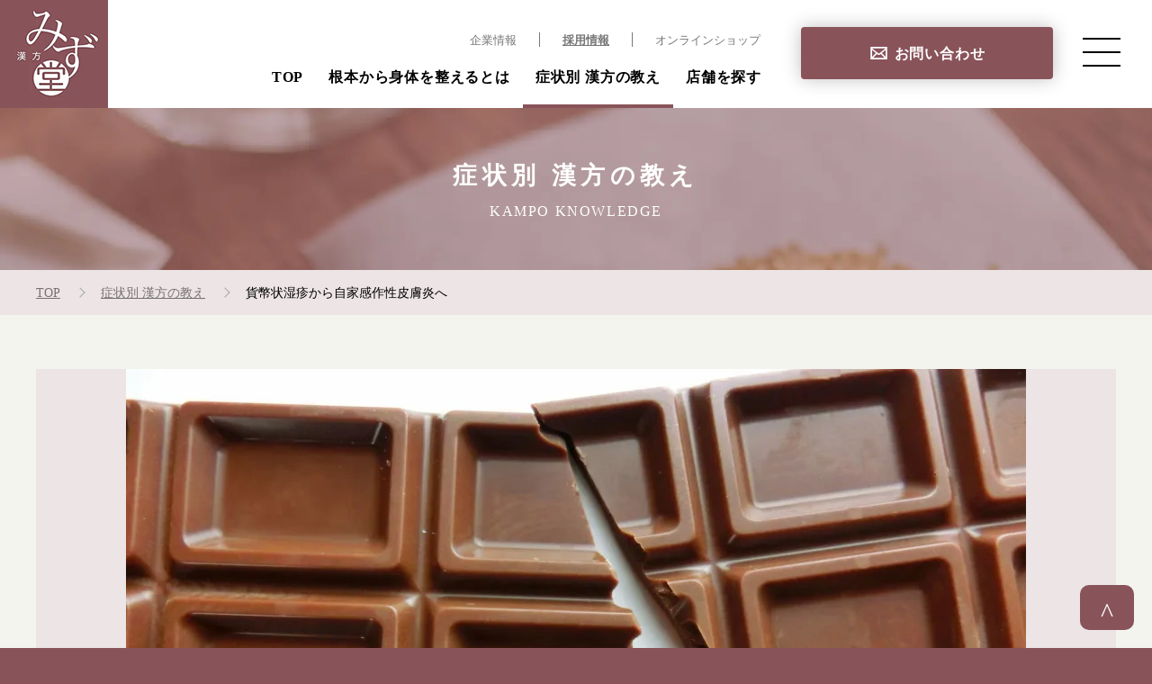

--- FILE ---
content_type: text/html; charset=UTF-8
request_url: https://www.mizdo.com/kampoblog/approach/1396/
body_size: 14279
content:
<!DOCTYPE html>
<html lang="ja">
<head prefix="og: http://ogp.me/ns#">
    <meta charset="utf-8" />
    <!-- Google Tag Manager -->
<script>
(function(w,d,s,l,i){w[l]=w[l]||[];w[l].push({'gtm.start':
	new Date().getTime(),event:'gtm.js'});var f=d.getElementsByTagName(s)[0],
	j=d.createElement(s),dl=l!='dataLayer'?'&l='+l:'';j.async=true;j.src=
	'https://www.googletagmanager.com/gtm.js?id='+i+dl;f.parentNode.insertBefore(j,f);
})(window,document,'script','dataLayer','GTM-578C6XZ');
</script>
<!-- End Google Tag Manager -->

<!-- Google Analytics start -->
<script>
  (function(i,s,o,g,r,a,m){i['GoogleAnalyticsObject']=r;i[r]=i[r]||function(){
  (i[r].q=i[r].q||[]).push(arguments)},i[r].l=1*new Date();a=s.createElement(o),
  m=s.getElementsByTagName(o)[0];a.async=1;a.src=g;m.parentNode.insertBefore(a,m)
  })(window,document,'script','//www.google-analytics.com/analytics.js','ga');

  ga('create', 'UA-145228358-31', 'mizdo.com');
  ga('send', 'pageview');
</script>
<!-- Google Analytics end -->

<!-- Global site tag (gtag.js) - Google Analytics -->
<script async src="https://www.googletagmanager.com/gtag/js?id=UA-45824927-1"></script>
<script>
  window.dataLayer = window.dataLayer || [];
  function gtag(){dataLayer.push(arguments);}
  gtag('js', new Date());

  gtag('config', 'UA-45824927-1');
</script>
<!-- /Global site tag (gtag.js) - Google Analytics -->

<!-- Global site tag (gtag.js) - Google Analytics GA4 -->
<script async src="https://www.googletagmanager.com/gtag/js?id=G-FFFNMDPFN6"></script>
<script>
  window.dataLayer = window.dataLayer || [];
  function gtag(){dataLayer.push(arguments);}
  gtag('js', new Date());

  gtag('config', 'G-FFFNMDPFN6');
</script>
<!-- /Global site tag (gtag.js) - Google Analytics GA4 -->    <meta name="viewport" content="width=device-width,user-scalable=no,maximum-scale=1" />
    <meta name="format-detection" content="telephone=no" />
    <link rel="icon" type="image/png" href="https://www.mizdo.com/sys/wp-content/themes/mizudo/imageFile/global/favicon.png" />
    <link rel="apple-touch-icon-precomposed" href="https://www.mizdo.com/sys/wp-content/themes/mizudo/imageFile/global/sp_favicon.png" />
    <link rel="shortcut icon" href="/favicon.ico">
    <link rel="stylesheet" href="https://www.mizdo.com/sys/wp-content/cache/autoptimize/css/autoptimize_single_f6eb55e3a030ad4c053328929fb34a35.css">
    <link rel="stylesheet" href="https://www.mizdo.com/sys/wp-content/cache/autoptimize/css/autoptimize_single_41c8b7f60e1d0c35a842a9327d1e3cb5.css">
    <link rel="stylesheet" href="https://www.mizdo.com/sys/wp-content/cache/autoptimize/css/autoptimize_single_6fb22b9184e1e9aacd9472b697450656.css">
    <link rel="stylesheet" href="https://www.mizdo.com/sys/wp-content/cache/autoptimize/css/autoptimize_single_8e6da80557950a55b3f5b00f07e6e05e.css">
    <link rel="stylesheet" href="https://www.mizdo.com/sys/wp-content/cache/autoptimize/css/autoptimize_single_0f64f6abf5a185a7323ef5066b5f6848.css">
    <link rel="stylesheet" href="https://www.mizdo.com/sys/wp-content/cache/autoptimize/css/autoptimize_single_b565933a3f7f11d2ab949e1a96114547.css">
	<title>貨幣状湿疹から自家感作性皮膚炎へ - 漢方薬・漢方薬局を探している方におすすめ「漢方みず堂」</title>
    
		<!-- All in One SEO 4.9.2 - aioseo.com -->
	<meta name="description" content="貨幣状湿疹から自家感作性皮膚炎へのお悩み-漢方みず堂は「福岡・佐賀・熊本・沖縄・東京・埼玉・静岡・大阪」に店舗を展開する、日本最大級の漢方薬局です。お一人お一人の症状・体質に合わせた良質な漢方薬をお選びしております。" />
	<meta name="robots" content="max-image-preview:large" />
	<link rel="canonical" href="https://www.mizdo.com/kampoblog/approach/1396/" />
	<meta name="generator" content="All in One SEO (AIOSEO) 4.9.2" />
		<meta property="og:locale" content="ja_JP" />
		<meta property="og:site_name" content="漢方薬・漢方薬局を探している方におすすめ「漢方みず堂」 - 漢方みず堂は「福岡・佐賀・熊本・沖縄・東京・埼玉・静岡・大阪」に店舗を展開する、日本最大級の漢方薬局です。「ダイエット・妊活・アレルギー・自律神経失調症・痛み」など、お一人お一人の症状・体質に合わせた良質な漢方薬をお選びしております。" />
		<meta property="og:type" content="article" />
		<meta property="og:title" content="貨幣状湿疹から自家感作性皮膚炎へ - 漢方薬・漢方薬局を探している方におすすめ「漢方みず堂」" />
		<meta property="og:description" content="貨幣状湿疹から自家感作性皮膚炎へのお悩み-漢方みず堂は「福岡・佐賀・熊本・沖縄・東京・埼玉・静岡・大阪」に店舗を展開する、日本最大級の漢方薬局です。お一人お一人の症状・体質に合わせた良質な漢方薬をお選びしております。" />
		<meta property="og:url" content="https://www.mizdo.com/kampoblog/approach/1396/" />
		<meta property="og:image" content="https://www.mizdo.com/sys/wp-content/uploads/2021/11/ogp.png" />
		<meta property="og:image:secure_url" content="https://www.mizdo.com/sys/wp-content/uploads/2021/11/ogp.png" />
		<meta property="og:image:width" content="1200" />
		<meta property="og:image:height" content="630" />
		<meta property="article:published_time" content="2019-12-23T20:59:00+00:00" />
		<meta property="article:modified_time" content="2021-11-09T04:06:37+00:00" />
		<meta name="twitter:card" content="summary" />
		<meta name="twitter:title" content="貨幣状湿疹から自家感作性皮膚炎へ - 漢方薬・漢方薬局を探している方におすすめ「漢方みず堂」" />
		<meta name="twitter:description" content="貨幣状湿疹から自家感作性皮膚炎へのお悩み-漢方みず堂は「福岡・佐賀・熊本・沖縄・東京・埼玉・静岡・大阪」に店舗を展開する、日本最大級の漢方薬局です。お一人お一人の症状・体質に合わせた良質な漢方薬をお選びしております。" />
		<meta name="twitter:image" content="https://www.mizdo.com/sys/wp-content/uploads/2021/11/ogp.png" />
		<script type="application/ld+json" class="aioseo-schema">
			{"@context":"https:\/\/schema.org","@graph":[{"@type":"BreadcrumbList","@id":"https:\/\/www.mizdo.com\/kampoblog\/approach\/1396\/#breadcrumblist","itemListElement":[{"@type":"ListItem","@id":"https:\/\/www.mizdo.com#listItem","position":1,"name":"\u30db\u30fc\u30e0","item":"https:\/\/www.mizdo.com","nextItem":{"@type":"ListItem","@id":"https:\/\/www.mizdo.com\/kampoblog\/approach\/#listItem","name":"\u5bfe\u51e6\u6cd5"}},{"@type":"ListItem","@id":"https:\/\/www.mizdo.com\/kampoblog\/approach\/#listItem","position":2,"name":"\u5bfe\u51e6\u6cd5","item":"https:\/\/www.mizdo.com\/kampoblog\/approach\/","nextItem":{"@type":"ListItem","@id":"https:\/\/www.mizdo.com\/kampoblog\/approach\/1396\/#listItem","name":"\u8ca8\u5e63\u72b6\u6e7f\u75b9\u304b\u3089\u81ea\u5bb6\u611f\u4f5c\u6027\u76ae\u819a\u708e\u3078"},"previousItem":{"@type":"ListItem","@id":"https:\/\/www.mizdo.com#listItem","name":"\u30db\u30fc\u30e0"}},{"@type":"ListItem","@id":"https:\/\/www.mizdo.com\/kampoblog\/approach\/1396\/#listItem","position":3,"name":"\u8ca8\u5e63\u72b6\u6e7f\u75b9\u304b\u3089\u81ea\u5bb6\u611f\u4f5c\u6027\u76ae\u819a\u708e\u3078","previousItem":{"@type":"ListItem","@id":"https:\/\/www.mizdo.com\/kampoblog\/approach\/#listItem","name":"\u5bfe\u51e6\u6cd5"}}]},{"@type":"Organization","@id":"https:\/\/www.mizdo.com\/#organization","name":"\u307f\u305a\u5802","description":"\u6f22\u65b9\u307f\u305a\u5802\u306f\u300c\u798f\u5ca1\u30fb\u4f50\u8cc0\u30fb\u718a\u672c\u30fb\u6c96\u7e04\u30fb\u6771\u4eac\u30fb\u57fc\u7389\u30fb\u9759\u5ca1\u30fb\u5927\u962a\u300d\u306b\u5e97\u8217\u3092\u5c55\u958b\u3059\u308b\u3001\u65e5\u672c\u6700\u5927\u7d1a\u306e\u6f22\u65b9\u85ac\u5c40\u3067\u3059\u3002\u300c\u30c0\u30a4\u30a8\u30c3\u30c8\u30fb\u598a\u6d3b\u30fb\u30a2\u30ec\u30eb\u30ae\u30fc\u30fb\u81ea\u5f8b\u795e\u7d4c\u5931\u8abf\u75c7\u30fb\u75db\u307f\u300d\u306a\u3069\u3001\u304a\u4e00\u4eba\u304a\u4e00\u4eba\u306e\u75c7\u72b6\u30fb\u4f53\u8cea\u306b\u5408\u308f\u305b\u305f\u826f\u8cea\u306a\u6f22\u65b9\u85ac\u3092\u304a\u9078\u3073\u3057\u3066\u304a\u308a\u307e\u3059\u3002","url":"https:\/\/www.mizdo.com\/","logo":{"@type":"ImageObject","url":"https:\/\/www.mizdo.com\/sys\/wp-content\/uploads\/2021\/09\/logo.png","@id":"https:\/\/www.mizdo.com\/kampoblog\/approach\/1396\/#organizationLogo","width":120,"height":120},"image":{"@id":"https:\/\/www.mizdo.com\/kampoblog\/approach\/1396\/#organizationLogo"}},{"@type":"WebPage","@id":"https:\/\/www.mizdo.com\/kampoblog\/approach\/1396\/#webpage","url":"https:\/\/www.mizdo.com\/kampoblog\/approach\/1396\/","name":"\u8ca8\u5e63\u72b6\u6e7f\u75b9\u304b\u3089\u81ea\u5bb6\u611f\u4f5c\u6027\u76ae\u819a\u708e\u3078 - \u6f22\u65b9\u85ac\u30fb\u6f22\u65b9\u85ac\u5c40\u3092\u63a2\u3057\u3066\u3044\u308b\u65b9\u306b\u304a\u3059\u3059\u3081\u300c\u6f22\u65b9\u307f\u305a\u5802\u300d","description":"\u8ca8\u5e63\u72b6\u6e7f\u75b9\u304b\u3089\u81ea\u5bb6\u611f\u4f5c\u6027\u76ae\u819a\u708e\u3078\u306e\u304a\u60a9\u307f-\u6f22\u65b9\u307f\u305a\u5802\u306f\u300c\u798f\u5ca1\u30fb\u4f50\u8cc0\u30fb\u718a\u672c\u30fb\u6c96\u7e04\u30fb\u6771\u4eac\u30fb\u57fc\u7389\u30fb\u9759\u5ca1\u30fb\u5927\u962a\u300d\u306b\u5e97\u8217\u3092\u5c55\u958b\u3059\u308b\u3001\u65e5\u672c\u6700\u5927\u7d1a\u306e\u6f22\u65b9\u85ac\u5c40\u3067\u3059\u3002\u304a\u4e00\u4eba\u304a\u4e00\u4eba\u306e\u75c7\u72b6\u30fb\u4f53\u8cea\u306b\u5408\u308f\u305b\u305f\u826f\u8cea\u306a\u6f22\u65b9\u85ac\u3092\u304a\u9078\u3073\u3057\u3066\u304a\u308a\u307e\u3059\u3002","inLanguage":"ja","isPartOf":{"@id":"https:\/\/www.mizdo.com\/#website"},"breadcrumb":{"@id":"https:\/\/www.mizdo.com\/kampoblog\/approach\/1396\/#breadcrumblist"},"datePublished":"2019-12-24T05:59:00+09:00","dateModified":"2021-11-09T13:06:37+09:00"},{"@type":"WebSite","@id":"https:\/\/www.mizdo.com\/#website","url":"https:\/\/www.mizdo.com\/","name":"\u6f22\u65b9\u85ac\u30fb\u6f22\u65b9\u85ac\u5c40\u3092\u63a2\u3057\u3066\u3044\u308b\u65b9\u306b\u304a\u3059\u3059\u3081\u300c\u6f22\u65b9\u307f\u305a\u5802\u300d","description":"\u6f22\u65b9\u307f\u305a\u5802\u306f\u300c\u798f\u5ca1\u30fb\u4f50\u8cc0\u30fb\u718a\u672c\u30fb\u6c96\u7e04\u30fb\u6771\u4eac\u30fb\u57fc\u7389\u30fb\u9759\u5ca1\u30fb\u5927\u962a\u300d\u306b\u5e97\u8217\u3092\u5c55\u958b\u3059\u308b\u3001\u65e5\u672c\u6700\u5927\u7d1a\u306e\u6f22\u65b9\u85ac\u5c40\u3067\u3059\u3002\u300c\u30c0\u30a4\u30a8\u30c3\u30c8\u30fb\u598a\u6d3b\u30fb\u30a2\u30ec\u30eb\u30ae\u30fc\u30fb\u81ea\u5f8b\u795e\u7d4c\u5931\u8abf\u75c7\u30fb\u75db\u307f\u300d\u306a\u3069\u3001\u304a\u4e00\u4eba\u304a\u4e00\u4eba\u306e\u75c7\u72b6\u30fb\u4f53\u8cea\u306b\u5408\u308f\u305b\u305f\u826f\u8cea\u306a\u6f22\u65b9\u85ac\u3092\u304a\u9078\u3073\u3057\u3066\u304a\u308a\u307e\u3059\u3002","inLanguage":"ja","publisher":{"@id":"https:\/\/www.mizdo.com\/#organization"}}]}
		</script>
		<!-- All in One SEO -->

<link rel="alternate" title="oEmbed (JSON)" type="application/json+oembed" href="https://www.mizdo.com/wp-json/oembed/1.0/embed?url=https%3A%2F%2Fwww.mizdo.com%2Fkampoblog%2Fapproach%2F1396%2F" />
<link rel="alternate" title="oEmbed (XML)" type="text/xml+oembed" href="https://www.mizdo.com/wp-json/oembed/1.0/embed?url=https%3A%2F%2Fwww.mizdo.com%2Fkampoblog%2Fapproach%2F1396%2F&#038;format=xml" />
<style id='wp-img-auto-sizes-contain-inline-css' type='text/css'>
img:is([sizes=auto i],[sizes^="auto," i]){contain-intrinsic-size:3000px 1500px}
/*# sourceURL=wp-img-auto-sizes-contain-inline-css */
</style>
<style id='wp-emoji-styles-inline-css' type='text/css'>

	img.wp-smiley, img.emoji {
		display: inline !important;
		border: none !important;
		box-shadow: none !important;
		height: 1em !important;
		width: 1em !important;
		margin: 0 0.07em !important;
		vertical-align: -0.1em !important;
		background: none !important;
		padding: 0 !important;
	}
/*# sourceURL=wp-emoji-styles-inline-css */
</style>
<style id='wp-block-library-inline-css' type='text/css'>
:root{--wp-block-synced-color:#7a00df;--wp-block-synced-color--rgb:122,0,223;--wp-bound-block-color:var(--wp-block-synced-color);--wp-editor-canvas-background:#ddd;--wp-admin-theme-color:#007cba;--wp-admin-theme-color--rgb:0,124,186;--wp-admin-theme-color-darker-10:#006ba1;--wp-admin-theme-color-darker-10--rgb:0,107,160.5;--wp-admin-theme-color-darker-20:#005a87;--wp-admin-theme-color-darker-20--rgb:0,90,135;--wp-admin-border-width-focus:2px}@media (min-resolution:192dpi){:root{--wp-admin-border-width-focus:1.5px}}.wp-element-button{cursor:pointer}:root .has-very-light-gray-background-color{background-color:#eee}:root .has-very-dark-gray-background-color{background-color:#313131}:root .has-very-light-gray-color{color:#eee}:root .has-very-dark-gray-color{color:#313131}:root .has-vivid-green-cyan-to-vivid-cyan-blue-gradient-background{background:linear-gradient(135deg,#00d084,#0693e3)}:root .has-purple-crush-gradient-background{background:linear-gradient(135deg,#34e2e4,#4721fb 50%,#ab1dfe)}:root .has-hazy-dawn-gradient-background{background:linear-gradient(135deg,#faaca8,#dad0ec)}:root .has-subdued-olive-gradient-background{background:linear-gradient(135deg,#fafae1,#67a671)}:root .has-atomic-cream-gradient-background{background:linear-gradient(135deg,#fdd79a,#004a59)}:root .has-nightshade-gradient-background{background:linear-gradient(135deg,#330968,#31cdcf)}:root .has-midnight-gradient-background{background:linear-gradient(135deg,#020381,#2874fc)}:root{--wp--preset--font-size--normal:16px;--wp--preset--font-size--huge:42px}.has-regular-font-size{font-size:1em}.has-larger-font-size{font-size:2.625em}.has-normal-font-size{font-size:var(--wp--preset--font-size--normal)}.has-huge-font-size{font-size:var(--wp--preset--font-size--huge)}.has-text-align-center{text-align:center}.has-text-align-left{text-align:left}.has-text-align-right{text-align:right}.has-fit-text{white-space:nowrap!important}#end-resizable-editor-section{display:none}.aligncenter{clear:both}.items-justified-left{justify-content:flex-start}.items-justified-center{justify-content:center}.items-justified-right{justify-content:flex-end}.items-justified-space-between{justify-content:space-between}.screen-reader-text{border:0;clip-path:inset(50%);height:1px;margin:-1px;overflow:hidden;padding:0;position:absolute;width:1px;word-wrap:normal!important}.screen-reader-text:focus{background-color:#ddd;clip-path:none;color:#444;display:block;font-size:1em;height:auto;left:5px;line-height:normal;padding:15px 23px 14px;text-decoration:none;top:5px;width:auto;z-index:100000}html :where(.has-border-color){border-style:solid}html :where([style*=border-top-color]){border-top-style:solid}html :where([style*=border-right-color]){border-right-style:solid}html :where([style*=border-bottom-color]){border-bottom-style:solid}html :where([style*=border-left-color]){border-left-style:solid}html :where([style*=border-width]){border-style:solid}html :where([style*=border-top-width]){border-top-style:solid}html :where([style*=border-right-width]){border-right-style:solid}html :where([style*=border-bottom-width]){border-bottom-style:solid}html :where([style*=border-left-width]){border-left-style:solid}html :where(img[class*=wp-image-]){height:auto;max-width:100%}:where(figure){margin:0 0 1em}html :where(.is-position-sticky){--wp-admin--admin-bar--position-offset:var(--wp-admin--admin-bar--height,0px)}@media screen and (max-width:600px){html :where(.is-position-sticky){--wp-admin--admin-bar--position-offset:0px}}

/*# sourceURL=wp-block-library-inline-css */
</style><style id='global-styles-inline-css' type='text/css'>
:root{--wp--preset--aspect-ratio--square: 1;--wp--preset--aspect-ratio--4-3: 4/3;--wp--preset--aspect-ratio--3-4: 3/4;--wp--preset--aspect-ratio--3-2: 3/2;--wp--preset--aspect-ratio--2-3: 2/3;--wp--preset--aspect-ratio--16-9: 16/9;--wp--preset--aspect-ratio--9-16: 9/16;--wp--preset--color--black: #000000;--wp--preset--color--cyan-bluish-gray: #abb8c3;--wp--preset--color--white: #ffffff;--wp--preset--color--pale-pink: #f78da7;--wp--preset--color--vivid-red: #cf2e2e;--wp--preset--color--luminous-vivid-orange: #ff6900;--wp--preset--color--luminous-vivid-amber: #fcb900;--wp--preset--color--light-green-cyan: #7bdcb5;--wp--preset--color--vivid-green-cyan: #00d084;--wp--preset--color--pale-cyan-blue: #8ed1fc;--wp--preset--color--vivid-cyan-blue: #0693e3;--wp--preset--color--vivid-purple: #9b51e0;--wp--preset--gradient--vivid-cyan-blue-to-vivid-purple: linear-gradient(135deg,rgb(6,147,227) 0%,rgb(155,81,224) 100%);--wp--preset--gradient--light-green-cyan-to-vivid-green-cyan: linear-gradient(135deg,rgb(122,220,180) 0%,rgb(0,208,130) 100%);--wp--preset--gradient--luminous-vivid-amber-to-luminous-vivid-orange: linear-gradient(135deg,rgb(252,185,0) 0%,rgb(255,105,0) 100%);--wp--preset--gradient--luminous-vivid-orange-to-vivid-red: linear-gradient(135deg,rgb(255,105,0) 0%,rgb(207,46,46) 100%);--wp--preset--gradient--very-light-gray-to-cyan-bluish-gray: linear-gradient(135deg,rgb(238,238,238) 0%,rgb(169,184,195) 100%);--wp--preset--gradient--cool-to-warm-spectrum: linear-gradient(135deg,rgb(74,234,220) 0%,rgb(151,120,209) 20%,rgb(207,42,186) 40%,rgb(238,44,130) 60%,rgb(251,105,98) 80%,rgb(254,248,76) 100%);--wp--preset--gradient--blush-light-purple: linear-gradient(135deg,rgb(255,206,236) 0%,rgb(152,150,240) 100%);--wp--preset--gradient--blush-bordeaux: linear-gradient(135deg,rgb(254,205,165) 0%,rgb(254,45,45) 50%,rgb(107,0,62) 100%);--wp--preset--gradient--luminous-dusk: linear-gradient(135deg,rgb(255,203,112) 0%,rgb(199,81,192) 50%,rgb(65,88,208) 100%);--wp--preset--gradient--pale-ocean: linear-gradient(135deg,rgb(255,245,203) 0%,rgb(182,227,212) 50%,rgb(51,167,181) 100%);--wp--preset--gradient--electric-grass: linear-gradient(135deg,rgb(202,248,128) 0%,rgb(113,206,126) 100%);--wp--preset--gradient--midnight: linear-gradient(135deg,rgb(2,3,129) 0%,rgb(40,116,252) 100%);--wp--preset--font-size--small: 13px;--wp--preset--font-size--medium: 20px;--wp--preset--font-size--large: 36px;--wp--preset--font-size--x-large: 42px;--wp--preset--spacing--20: 0.44rem;--wp--preset--spacing--30: 0.67rem;--wp--preset--spacing--40: 1rem;--wp--preset--spacing--50: 1.5rem;--wp--preset--spacing--60: 2.25rem;--wp--preset--spacing--70: 3.38rem;--wp--preset--spacing--80: 5.06rem;--wp--preset--shadow--natural: 6px 6px 9px rgba(0, 0, 0, 0.2);--wp--preset--shadow--deep: 12px 12px 50px rgba(0, 0, 0, 0.4);--wp--preset--shadow--sharp: 6px 6px 0px rgba(0, 0, 0, 0.2);--wp--preset--shadow--outlined: 6px 6px 0px -3px rgb(255, 255, 255), 6px 6px rgb(0, 0, 0);--wp--preset--shadow--crisp: 6px 6px 0px rgb(0, 0, 0);}:where(.is-layout-flex){gap: 0.5em;}:where(.is-layout-grid){gap: 0.5em;}body .is-layout-flex{display: flex;}.is-layout-flex{flex-wrap: wrap;align-items: center;}.is-layout-flex > :is(*, div){margin: 0;}body .is-layout-grid{display: grid;}.is-layout-grid > :is(*, div){margin: 0;}:where(.wp-block-columns.is-layout-flex){gap: 2em;}:where(.wp-block-columns.is-layout-grid){gap: 2em;}:where(.wp-block-post-template.is-layout-flex){gap: 1.25em;}:where(.wp-block-post-template.is-layout-grid){gap: 1.25em;}.has-black-color{color: var(--wp--preset--color--black) !important;}.has-cyan-bluish-gray-color{color: var(--wp--preset--color--cyan-bluish-gray) !important;}.has-white-color{color: var(--wp--preset--color--white) !important;}.has-pale-pink-color{color: var(--wp--preset--color--pale-pink) !important;}.has-vivid-red-color{color: var(--wp--preset--color--vivid-red) !important;}.has-luminous-vivid-orange-color{color: var(--wp--preset--color--luminous-vivid-orange) !important;}.has-luminous-vivid-amber-color{color: var(--wp--preset--color--luminous-vivid-amber) !important;}.has-light-green-cyan-color{color: var(--wp--preset--color--light-green-cyan) !important;}.has-vivid-green-cyan-color{color: var(--wp--preset--color--vivid-green-cyan) !important;}.has-pale-cyan-blue-color{color: var(--wp--preset--color--pale-cyan-blue) !important;}.has-vivid-cyan-blue-color{color: var(--wp--preset--color--vivid-cyan-blue) !important;}.has-vivid-purple-color{color: var(--wp--preset--color--vivid-purple) !important;}.has-black-background-color{background-color: var(--wp--preset--color--black) !important;}.has-cyan-bluish-gray-background-color{background-color: var(--wp--preset--color--cyan-bluish-gray) !important;}.has-white-background-color{background-color: var(--wp--preset--color--white) !important;}.has-pale-pink-background-color{background-color: var(--wp--preset--color--pale-pink) !important;}.has-vivid-red-background-color{background-color: var(--wp--preset--color--vivid-red) !important;}.has-luminous-vivid-orange-background-color{background-color: var(--wp--preset--color--luminous-vivid-orange) !important;}.has-luminous-vivid-amber-background-color{background-color: var(--wp--preset--color--luminous-vivid-amber) !important;}.has-light-green-cyan-background-color{background-color: var(--wp--preset--color--light-green-cyan) !important;}.has-vivid-green-cyan-background-color{background-color: var(--wp--preset--color--vivid-green-cyan) !important;}.has-pale-cyan-blue-background-color{background-color: var(--wp--preset--color--pale-cyan-blue) !important;}.has-vivid-cyan-blue-background-color{background-color: var(--wp--preset--color--vivid-cyan-blue) !important;}.has-vivid-purple-background-color{background-color: var(--wp--preset--color--vivid-purple) !important;}.has-black-border-color{border-color: var(--wp--preset--color--black) !important;}.has-cyan-bluish-gray-border-color{border-color: var(--wp--preset--color--cyan-bluish-gray) !important;}.has-white-border-color{border-color: var(--wp--preset--color--white) !important;}.has-pale-pink-border-color{border-color: var(--wp--preset--color--pale-pink) !important;}.has-vivid-red-border-color{border-color: var(--wp--preset--color--vivid-red) !important;}.has-luminous-vivid-orange-border-color{border-color: var(--wp--preset--color--luminous-vivid-orange) !important;}.has-luminous-vivid-amber-border-color{border-color: var(--wp--preset--color--luminous-vivid-amber) !important;}.has-light-green-cyan-border-color{border-color: var(--wp--preset--color--light-green-cyan) !important;}.has-vivid-green-cyan-border-color{border-color: var(--wp--preset--color--vivid-green-cyan) !important;}.has-pale-cyan-blue-border-color{border-color: var(--wp--preset--color--pale-cyan-blue) !important;}.has-vivid-cyan-blue-border-color{border-color: var(--wp--preset--color--vivid-cyan-blue) !important;}.has-vivid-purple-border-color{border-color: var(--wp--preset--color--vivid-purple) !important;}.has-vivid-cyan-blue-to-vivid-purple-gradient-background{background: var(--wp--preset--gradient--vivid-cyan-blue-to-vivid-purple) !important;}.has-light-green-cyan-to-vivid-green-cyan-gradient-background{background: var(--wp--preset--gradient--light-green-cyan-to-vivid-green-cyan) !important;}.has-luminous-vivid-amber-to-luminous-vivid-orange-gradient-background{background: var(--wp--preset--gradient--luminous-vivid-amber-to-luminous-vivid-orange) !important;}.has-luminous-vivid-orange-to-vivid-red-gradient-background{background: var(--wp--preset--gradient--luminous-vivid-orange-to-vivid-red) !important;}.has-very-light-gray-to-cyan-bluish-gray-gradient-background{background: var(--wp--preset--gradient--very-light-gray-to-cyan-bluish-gray) !important;}.has-cool-to-warm-spectrum-gradient-background{background: var(--wp--preset--gradient--cool-to-warm-spectrum) !important;}.has-blush-light-purple-gradient-background{background: var(--wp--preset--gradient--blush-light-purple) !important;}.has-blush-bordeaux-gradient-background{background: var(--wp--preset--gradient--blush-bordeaux) !important;}.has-luminous-dusk-gradient-background{background: var(--wp--preset--gradient--luminous-dusk) !important;}.has-pale-ocean-gradient-background{background: var(--wp--preset--gradient--pale-ocean) !important;}.has-electric-grass-gradient-background{background: var(--wp--preset--gradient--electric-grass) !important;}.has-midnight-gradient-background{background: var(--wp--preset--gradient--midnight) !important;}.has-small-font-size{font-size: var(--wp--preset--font-size--small) !important;}.has-medium-font-size{font-size: var(--wp--preset--font-size--medium) !important;}.has-large-font-size{font-size: var(--wp--preset--font-size--large) !important;}.has-x-large-font-size{font-size: var(--wp--preset--font-size--x-large) !important;}
/*# sourceURL=global-styles-inline-css */
</style>

<style id='classic-theme-styles-inline-css' type='text/css'>
/*! This file is auto-generated */
.wp-block-button__link{color:#fff;background-color:#32373c;border-radius:9999px;box-shadow:none;text-decoration:none;padding:calc(.667em + 2px) calc(1.333em + 2px);font-size:1.125em}.wp-block-file__button{background:#32373c;color:#fff;text-decoration:none}
/*# sourceURL=/wp-includes/css/classic-themes.min.css */
</style>
<link rel='stylesheet' id='catch-infinite-scroll-css' href='https://www.mizdo.com/sys/wp-content/cache/autoptimize/css/autoptimize_single_c8528e0b4ee789c2c322a33576f0b812.css?ver=2.0.7' type='text/css' media='all' />
<link rel='stylesheet' id='wp-ulike-css' href='https://www.mizdo.com/sys/wp-content/plugins/wp-ulike/assets/css/wp-ulike.min.css?ver=4.8.2' type='text/css' media='all' />
<link rel='stylesheet' id='post-css' href='https://www.mizdo.com/sys/wp-content/cache/autoptimize/css/autoptimize_single_8a7df95778ac3d10a9672bad32fb3ca2.css?ver=1769788930' type='text/css' media='all' />
<link rel='stylesheet' id='post_sp-css' href='https://www.mizdo.com/sys/wp-content/cache/autoptimize/css/autoptimize_single_4c5fcec2d4ff012dc922e386306f34f2.css?ver=1769788930' type='text/css' media='all' />
<link rel='stylesheet' id='wp-pagenavi-css' href='https://www.mizdo.com/sys/wp-content/cache/autoptimize/css/autoptimize_single_73d29ecb3ae4eb2b78712fab3a46d32d.css?ver=2.70' type='text/css' media='all' />
<link rel="https://api.w.org/" href="https://www.mizdo.com/wp-json/" /><link rel="alternate" title="JSON" type="application/json" href="https://www.mizdo.com/wp-json/wp/v2/approach/1396" /><link rel="EditURI" type="application/rsd+xml" title="RSD" href="https://www.mizdo.com/sys/xmlrpc.php?rsd" />
<meta name="generator" content="WordPress 6.9" />
<link rel='shortlink' href='https://www.mizdo.com/?p=1396' />
<noscript><style>.lazyload[data-src]{display:none !important;}</style></noscript><style>.lazyload{background-image:none !important;}.lazyload:before{background-image:none !important;}</style>	    <!-- 20260105 WebSite構造化データ -->
    <script type="application/ld+json">
    {
    "@context" : "http://schema.org",
    "@type" : "WebSite",
    "name" : "漢方みず堂",
    "url" : "https://www.mizdo.com/"
    }
    </script>
    <!-- //20260105 WebSite構造化データ -->
    <!-- 20260127 サイトナビゲーションの構造化データについて -->
    <script type="application/ld+json">
    {
    "@context": "http://schema.org",
    "@type": "SiteNavigationElement",
    "hasPart": [
    {"@type": "WebPage","name": "漢方・漢方薬局は漢方みず堂",
    "url": "https://www.mizdo.com"},
    {"@type": "WebPage","name": "根本から身体を整えるとは",
    "url": "https://www.mizdo.com/about/drastic/"},
    {"@type": "WebPage","name": "症状別 漢方の教え",
    "url": "https://www.mizdo.com/kampoblog/"},
    {"@type": "WebPage","name": "店舗を探す",
    "url": "https://www.mizdo.com/shop/"},
    {"@type": "WebPage","name": "漢方みず堂とは",
    "url": "https://www.mizdo.com/about/"},
    {"@type": "WebPage","name": "企業情報",
    "url": "https://www.mizdo.com/company/"},
    {"@type": "WebPage","name": "お知らせ",
    "url": "https://www.mizdo.com/news/"},
    {"@type": "WebPage","name": "イベント・講座",
    "url": "https://www.mizdo.com/event/"},
    {"@type": "WebPage","name": "漢方を知る",
    "url": "https://www.mizdo.com/kampo/"},
    {"@type": "WebPage","name": "皆様からのご質問",
    "url": "https://www.mizdo.com/qanda/"},
    {"@type": "WebPage","name": "採用情報",
    "url": "https://www.mizdo.com/company/recruit/"},
    {"@type": "WebPage","name": "お問い合わせ",
    "url": "https://www.mizdo.com/contact/"},
    {"@type": "WebPage","name": "東京都の漢方薬局",
    "url": "https://www.mizdo.com/?prefectures=tokyo"},
    {"@type": "WebPage","name": "埼玉県の漢方薬局",
    "url": "https://www.mizdo.com/?prefectures=saitama"},
    {"@type": "WebPage","name": "静岡県の漢方薬局",
    "url": "https://www.mizdo.com/?prefectures=shizuoka"},
    {"@type": "WebPage","name": "大阪府の漢方薬局",
    "url": "https://www.mizdo.com/?prefectures=osaka"},
    {"@type": "WebPage","name": "福岡県の漢方薬局",
    "url": "https://www.mizdo.com/?prefectures=fukuoka"},
    {"@type": "WebPage","name": "佐賀県の漢方薬局",
    "url": "https://www.mizdo.com/?prefectures=saga"},
    {"@type": "WebPage","name": "熊本県の漢方薬局",
    "url": "https://www.mizdo.com/?prefectures=kumamoto"},
    {"@type": "WebPage","name": "沖縄県の漢方薬局",
    "url": "https://www.mizdo.com/?prefectures=okinawa"}
    ]}
    </script>
    <!-- 20260127 サイトナビゲーションの構造化データについて -->
</head>
<body>

<!-- js-loading -->
<div id="js_loading">
    <div class="spinner">
        <div class="double-bounce1"></div>
        <div class="double-bounce2"></div>
    </div>
</div>
<!-- js-loading -->

<!-- header start -->
<header id="header">
    <!-- /header start -->

    <div class="logo"><a href="https://www.mizdo.com"><img src="[data-uri]" alt="漢方みず堂" data-src="https://www.mizdo.com/sys/wp-content/themes/mizudo/imageFile/global/logo.png" decoding="async" class="lazyload" data-eio-rwidth="120" data-eio-rheight="120"><noscript><img src="https://www.mizdo.com/sys/wp-content/themes/mizudo/imageFile/global/logo.png" alt="漢方みず堂" data-eio="l"></noscript></a></div>

    <div class="pcMainNavi">
        <ul class="clearFix">
            <li class="animate" data-animate="fadeIn" data-duration="0.5s" data-delay="0.1s" data-iteration="1"><a href="https://www.mizdo.com">TOP</a></li>
            <li class="animate" data-animate="fadeIn" data-duration="0.5s" data-delay="0.2s" data-iteration="1"><a href="https://www.mizdo.com/about/drastic/">根本から身体を整えるとは</a></li>
            <li class="animate active" data-animate="fadeIn" data-duration="0.5s" data-delay="0.3s" data-iteration="1"><a href="https://www.mizdo.com/kampoblog/">症状別 漢方の教え</a></li>
            <li class="animate" data-animate="fadeIn" data-duration="0.5s" data-delay="0.4s" data-iteration="1"><a href="https://www.mizdo.com/shop/">店舗を探す</a></li>
        </ul>
    </div>
    <div class="pcSubNavi">
        <ul class="clearFix">
            <li><a href="https://www.mizdo.com/company/">企業情報</a></li>
            <li><a href="https://www.mizdo.com/company/recruit/">採用情報</a></li>
            <li><a href="https://www.mizdo-online.com/" target="_blank">オンラインショップ</a></li>
        </ul>
    </div>
    <div class="button"><a href="https://www.mizdo.com/contact/" class="md_btn_main">お問い合わせ</a></div>

    <div class="sideMenu">
		<div class="side-spButton"><a href="https://www.mizdo.com/shop/" class="md_btn_mini">店舗を探す</a></div>
        <nav class="global-nav">

            <ul class="global-nav__list">
                <li class="global-nav__item"><a href="https://www.mizdo.com">TOP</a></li>
                <li class="global-nav__item"><a href="https://www.mizdo.com/about/drastic/">根本から身体を整えるとは</a></li>
                <li class="global-nav__item"><a href="https://www.mizdo.com/kampoblog/">症状別 漢方の教え</a></li>
                <li class="global-nav__item"><a href="https://www.mizdo.com/shop/">店舗を探す</a></li>
                <li class="global-nav__item"><a href="https://www.mizdo.com/about/">漢方みず堂とは</a></li>
                <li class="global-nav__item"><a href="https://www.mizdo.com/company/">企業情報</a></li>
                <li class="global-nav__item"><a href="https://www.mizdo.com/news/">お知らせ</a></li>
                <li class="global-nav__item"><a href="https://www.mizdo.com/event/">イベント・講座</a></li>
                <li class="global-nav__item"><a href="https://www.mizdo.com/kampo/">漢方を知る</a></li>
                <li class="global-nav__item"><a href="https://www.mizdo.com/qanda/">皆様からのご質問</a></li>
				<li class="global-nav__item"><a href="https://www.mizdo.com/company/recruit/">採用情報</a></li>
                <li class="global-nav__item"><a href="https://www.mizdo-online.com/" target="_blank">オンラインショップ</a></li>
                <li class="global-nav__item"><a href="https://www.mizdo.com/contact/" class="linkContact">お問い合わせ</a></li>
            </ul>
        </nav>
        <div class="hamburger" id="js-hamburger">
            <span class="hamburger__line hamburger__line--1"></span>
            <span class="hamburger__line hamburger__line--2"></span>
            <span class="hamburger__line hamburger__line--3"></span>
        </div>
        <div class="black-bg" id="js-black-bg"></div>
    </div>

    <!-- header end -->
</header>
<main>
<!-- /header end --><!-- md_panelArea -->
<div class="md_simplePanelArea">
    <div class="catch animate" data-animate="fadeInDown" data-duration="1s" data-delay="0s" data-iteration="1">
        <h1 class="ja md_mincho">症状別 漢方の教え</h1>
        <span class="md_font_bebasKai en md_mincho">KAMPO KNOWLEDGE</span>
    </div>
</div>
<!-- /md_panelArea -->

<!-- md_pankuzuTopArea -->
<div class="md_pankuzuArea">
    <ul itemscope itemtype="https://schema.org/BreadcrumbList" class="clearFix">
        <li itemprop="itemListElement" itemscope itemtype="https://schema.org/ListItem">
            <a itemprop="item" href="https://www.mizdo.com"><span itemprop="name">TOP</span></a>
            <meta itemprop="position" content="1"/>
        </li>
        <li>
            <a itemprop="item" href="https://www.mizdo.com/kampoblog/"><span itemprop="name">症状別 漢方の教え</span></a>
            <meta itemprop="position" content="2"/>
        </li>
        <li>
            <a itemprop="item" href="https://www.mizdo.com/kampoblog/approach/1396/"><em itemprop="name">貨幣状湿疹から自家感作性皮膚炎へ</em></a>
            <meta itemprop="position" content="3"/>
        </li>
    </ul>
</div>
<!-- /md_pankuzuTopArea -->
    <!-- detailArea start -->
    <article id="detailArea">
        <div class="md_container">
            <!-- /detailArea start -->

            <!-- 記事入力ここから -->
            <div class="articleContent">
                <!-- /記事入力ここから -->

                <div class="mainImage animate" data-animate="fadeIn" data-duration="1s" data-delay="0s"
                     data-iteration="1">
                                                                        <img src="[data-uri]" data-src="/sys/wp-content/uploads/archived/2019/12/3aa488cb3644860733406ab12c20893a.jpg" decoding="async" class="lazyload" data-eio-rwidth="1000" data-eio-rheight="750"><noscript><img src="/sys/wp-content/uploads/archived/2019/12/3aa488cb3644860733406ab12c20893a.jpg" data-eio="l"></noscript>
                                                            </div>
                <div class="data animate" data-animate="fadeIn" data-duration="1s" data-delay="0.1s" data-iteration="1">
                    <div class="date">更新日：2019/12/24 (火)</div>
                    <div class="title"><h1 class="md_mincho">貨幣状湿疹から自家感作性皮膚炎へ</h1></div>
                    <div class="catch"></div>
                </div>
                                                            <div class="content old_post_content">
                            <h2 class="ttl_pt01">繰り返す皮膚症状</h2>
<p>65歳男性で声も大きくパワフルな感じの方でした。</p>
<p>6～7年前に貨幣状湿疹になり、それが広がり、5年ほど前からは自家感作性皮膚炎になっていました。<br />
皮膚はところどころ赤くなっていて、首、背中、腰、足など全身に痒みが出ている状態。掻くとそれが広がり、痒い場所もどんどん移っていく。病院にいき、薬をもらうと治まって、また出てきて、というのを１～２か月のサイクルで繰り返していました。</p>
<p>体格はがっちり、体質は、体温が35℃代と低く、HbA1ｃ、血糖値ともに高い、目の充血、風邪をひきやすい、手足の冷え、暑がり、寒がり、寝汗、目の下のクマ、あざができやすい、逆流性食道炎、夜間尿２回、甘いものが大好き、熟睡が出来ていない。</p>
<h3 class="ttl_pt03">見た目は元気でも身体は弱っている</h3>
<p>お元気ではあったものの体全体の力が落ちていると考え補気剤と、夕方に痒みが増すため、熱を冷まして痒みをとる漢方を夜に飲んでいただきました。<br />
そして、甘いもの、乳製品をやめて頂くようにお伝えしました。<br />
保湿もかねて炎症をおさえるりんごポリフェノールの入ったクリームをこまめに塗っていただきました。</p>
<h3 class="ttl_pt03">痒みの原因は忙しさとストレス。</h3>
<p>しばらく良くなったりまた症状がでたりを繰り返していましたが、症状が出ている時を考えてみると、お忙しかったりストレスがあることにご自身で気づかれました。</p>
<p>途中漢方を飲まない時期もあり、クリームだけはまめに塗っていただいていましたが症状が前のように出てきました。</p>
<p>再度体質をお伺いすると、体温は３６度台になり、肩の凝りはなくなりましたがストレスで胃が痛くなり胃薬を服用されていました。<br />
そのため、気を巡らせて胃の症状を楽にしていく漢方に変更しました。<br />
１０日ほどで痒みは和らぎましたが、疲れがたまるとまた症状が出てきました。<br />
以前に比べ、赤みも少なくなり、痒みもすぐにおさまるようになりました。<br />
今は症状も出なくなりました。</p>
<h3 class="ttl_pt03">悪循環からの脱却</h3>
<p>お肌の症状は見た目にも良くなったり、悪くなったりがわかりやすいのでご本人様にとってはそれもストレスになります。<br />
そのストレスが熱を生み、痒みの原因にもなり・・・。悪循環に陥りやすいです。</p>
<p>このかたは、ストレスが原因と気づいてから少しずつ心持ちを変えるようにしたり、毎日食べていたチョコレートをやめたり、お風呂上りにクリームをすぐに塗って乾燥しないようにしたり。</p>
<p>症状を繰り返しているときでも諦めず、続けることが大切だと思います。</p>
                        </div>
                                    
                
                <!-- 記事入力ここまで -->
            </div>
            <!-- /記事入力ここまで -->
            <!-- detailArea end -->
        </div>
    </article>
    <!-- /detailArea end -->

    <!-- blogRecommendArea -->
        <div id="blogRecommendArea">
        <div class="md_container">
            <div class="md_title md_mincho">この記事を読んでいる方は、以下の記事も読んでいます</div>
            <div class="blog">
                <ul class="clearFix">
                                            <li class="animate" data-animate="fadeInUpSmall" data-duration="0.5s"
                            data-delay="0.1s"
                            data-iteration="1">
                            <a href="https://www.mizdo.com/kampoblog/approach/1380/" class="md_imageBlock">
                                <div class="thum">
                                    <img src="[data-uri]" data-src="/sys/wp-content/uploads/archived/2019/12/49cd719420f8e8fc90347d09f768a81d.jpg" decoding="async" class="lazyload" data-eio-rwidth="640" data-eio-rheight="427"><noscript><img src='/sys/wp-content/uploads/archived/2019/12/49cd719420f8e8fc90347d09f768a81d.jpg' data-eio="l"></noscript>                                </div>
                                <div class="data">
                                    <div class="date">2019/12/24 (火)</div>
                                    <div class="title md_js_matchheight">貨幣状湿疹になって漢方の道を志した</div>
                                </div>
                            </a>
                        </li>
                                            <li class="animate" data-animate="fadeInUpSmall" data-duration="0.5s"
                            data-delay="0.1s"
                            data-iteration="1">
                            <a href="https://www.mizdo.com/kampoblog/approach/1385/" class="md_imageBlock">
                                <div class="thum">
                                    <img src="[data-uri]" data-src="/sys/wp-content/uploads/archived/2019/12/0182b4d3f6baeaaddc27d582b273b891.jpg" decoding="async" class="lazyload" data-eio-rwidth="640" data-eio-rheight="427"><noscript><img src='/sys/wp-content/uploads/archived/2019/12/0182b4d3f6baeaaddc27d582b273b891.jpg' data-eio="l"></noscript>                                </div>
                                <div class="data">
                                    <div class="date">2019/12/24 (火)</div>
                                    <div class="title md_js_matchheight">私の食事療法～これで貨幣状湿疹を克服した～</div>
                                </div>
                            </a>
                        </li>
                                    </ul>
            </div>
        </div>
    </div>
    <!-- /blogRecommendArea -->

    <!-- recommendArea -->
        <!-- /recommendArea -->

<!-- md_pankuzuArea bottom -->
<div class="md_pankuzuArea bottom">
    <ul itemscope itemtype="https://schema.org/BreadcrumbList" class="clearFix">
        <li itemprop="itemListElement" itemscope itemtype="https://schema.org/ListItem">
            <a itemprop="item" href="https://www.mizdo.com"><span itemprop="name">TOP</span></a>
            <meta itemprop="position" content="1"/>
        </li>
        <li>
            <a itemprop="item" href="https://www.mizdo.com/kampoblog/"><span itemprop="name">症状別 漢方の教え</span></a>
            <meta itemprop="position" content="2"/>
        </li>
        <li>
            <a itemprop="item" href="https://www.mizdo.com/kampoblog/approach/1396/"><em itemprop="name">貨幣状湿疹から自家感作性皮膚炎へ</em></a>
            <meta itemprop="position" content="3"/>
        </li>
    </ul>
</div>
<!-- /md_pankuzuArea bottom -->
<!-- footer -->
</main>
<footer id="footer">
    <!-- 20251014 対象ページへのリンク設定 -->
    <ul class="footerLink">
        <li class="footerLinkItem"><span>【東京】</span>
            <ul>
                <li><a href="https://www.mizdo.com/shop/5443/">松屋銀座店</a></li>
            </ul>
        </li>
        <li class="footerLinkItem"><a href="https://www.mizdo.com/?prefectures=saitama"><span>【埼玉】</span></a>
            <ul>
                <li><a href="https://www.mizdo.com/shop/8950/">コクーンシティ店</a></li>
                <li><a href="https://www.mizdo.com/shop/76/">まるひろ上尾SC店</a></li>
                <li><a href="https://www.mizdo.com/shop/73/">まるひろ川越店</a></li>
            </ul>
        </li>
        <li class="footerLinkItem"><a href="https://www.mizdo.com/?prefectures=shizuoka"><span>【静岡】</span></a>
            <ul>
                <li><a href="https://www.mizdo.com/shop/10568/">漢方みず堂杏林堂薬局静岡小鹿店</a></li>
                <li><a href="https://www.mizdo.com/shop/299/">漢方みず堂杏林堂薬局ピーワンプラザ天王店</a></li>
            </ul>
        </li>
        <li class="footerLinkItem"><a href="https://www.mizdo.com/?prefectures=osaka"><span>【大阪】</span></a>
            <ul>
                <li><a href="https://www.mizdo.com/shop/311/">漢方みず堂サエラ薬局本町店</a></li>
            </ul>
        </li>
        <li class="footerLinkItem"><a href="https://www.mizdo.com/?prefectures=fukuoka"><span>【福岡】</span></a>
            <ul>
                <li><a href="https://www.mizdo.com/shop/322/">天神ソラリアステージ店</a></li>
                <li><a href="https://www.mizdo.com/shop/343/">博多マルイ店</a></li>
                <li><a href="https://www.mizdo.com/shop/355/">西新店</a></li>
                <li><a href="https://www.mizdo.com/shop/365/">新生堂薬局五条店</a></li>
            </ul>
        </li>
        <li class="footerLinkItem"><a href="https://www.mizdo.com/?prefectures=saga"><span>【佐賀】</span></a>
            <ul>
                <li><a href="https://www.mizdo.com/shop/381/">溝上薬局本店</a></li>
            </ul>
        </li>
        <li class="footerLinkItem"><a href="https://www.mizdo.com/?prefectures=kumamoto"><span>【熊本】</span></a>
            <ul>
                <li><a href="https://www.mizdo.com/shop/399/">同仁堂アミュプラザくまもと店</a></li>
            </ul>
        </li>
        <li class="footerLinkItem"><a href="https://www.mizdo.com/?prefectures=okinawa"><span>【沖縄】</span></a>
            <ul>
                <li><a href="https://www.mizdo.com/shop/436/">ヴァインドラッグ末吉薬局</a></li>
                <li><a href="https://www.mizdo.com/shop/410/">浦添パルコシティ店</a></li>
            </ul>
        </li>
    </ul>
    <!-- //20251014 対象ページへのリンク設定 -->
    <div class="topArea">
        <div class="logo"><a href="https://www.mizdo.com" class="md_mincho">漢方みず堂</a></div>
    </div>
    <div class="bottomArea">
        <div class="mainLink">
            <ul class="clearFix">
                <li><a href="https://www.mizdo.com">TOP</a></li>
                <li><a href="https://www.mizdo.com/about/drastic/">根本から身体を整えるとは</a></li>
                <li><a href="https://www.mizdo.com/kampoblog/">症状別 漢方の教え</a></li>
                <li><a href="https://www.mizdo.com/shop/">店舗を探す</a></li>
            </ul>
        </div>
        <div class="otherLink">
            <ul class="clearFix">
                <li><a href="https://www.mizdo.com/company/recruit/">採用情報</a></li>
                <li><a href="https://www.mizdo.com/privacy/">個人情報保護ポリシー</a></li>
                <li><a href="https://www.mizdo.com/contact/">お問い合わせ</a></li>
            </ul>
        </div>
        <div class="subLink">
            <ul class="clearFix">
                <li><a href="https://www.mizdo.com/about/">漢方みず堂とは</a></li>
                <li><a href="https://www.mizdo.com/company/">企業情報</a></li>
                <li><a href="https://www.mizdo.com/news/">お知らせ</a></li>
                <li><a href="https://www.mizdo.com/event/">イベント・講座</a></li>
                <li><a href="https://www.mizdo.com/kampo/">漢方を知る</a></li>
                <li><a href="https://www.mizdo.com/qanda/">皆様からのご質問</a></li>
            </ul>
        </div>
        <div class="banner"><a href="https://www.mizdo-online.com/" target="_blank"><img src="[data-uri]" alt="MIZDO ONLINE SHOP" data-src="https://www.mizdo.com/sys/wp-content/themes/mizudo/imageFile/global/banner_online.jpg" decoding="async" class="lazyload" data-eio-rwidth="1120" data-eio-rheight="220"><noscript><img src="https://www.mizdo.com/sys/wp-content/themes/mizudo/imageFile/global/banner_online.jpg" alt="MIZDO ONLINE SHOP" data-eio="l"></noscript></a></div>
        <!-- 20260105 homeリンク・テキスト追加 -->
        <div class="copyright">Copyright © 2021 <br><a href="https://www.mizdo.com">漢方・漢方薬局は漢方みず堂</a></div>
        <!-- //20260105 homeリンク・テキスト追加 -->
    </div>

    <!-- 20251222 ページトップに戻る追従リンク追加 -->
    <!-- //20251222 ページトップに戻る追従リンク追加 -->

</footer>
<!-- /footer -->

<!-- 20251222 ページトップに戻る追従リンク追加 -->
<script>
  	jQuery(function($){
  	  	$('.snc-page-top').on('click', function(e){
  	  	  	e.preventDefault();
  	  	  	$('html, body').animate({scrollTop: 0}, 800, 'swing');
  	  	});
  	});
</script>
<a href="" class="snc-page-top">^</a>
<!-- //20251222 ページトップに戻る追従リンク追加 -->

<!-- jQuery共通 -->
<script src="https://ajax.googleapis.com/ajax/libs/jquery/3.5.1/jquery.min.js"></script>
<script type="text/javascript" src="https://www.mizdo.com/sys/wp-content/themes/mizudo/common/js/jquery.easing.1.3.js"></script>
<script type="text/javascript" src="https://www.mizdo.com/sys/wp-content/themes/mizudo/common/js/global.js"></script>
<script type="text/javascript" src="https://www.mizdo.com/sys/wp-content/themes/mizudo/common/js/jquery.scrolla.min.js"></script>
<script type="text/javascript" src="https://www.mizdo.com/sys/wp-content/themes/mizudo/common/js/jquery.matchHeight.js"></script>
<!-- /jQuery共通 -->
<script type="speculationrules">
{"prefetch":[{"source":"document","where":{"and":[{"href_matches":"/*"},{"not":{"href_matches":["/sys/wp-*.php","/sys/wp-admin/*","/sys/wp-content/uploads/*","/sys/wp-content/*","/sys/wp-content/plugins/*","/sys/wp-content/themes/mizudo/*","/*\\?(.+)"]}},{"not":{"selector_matches":"a[rel~=\"nofollow\"]"}},{"not":{"selector_matches":".no-prefetch, .no-prefetch a"}}]},"eagerness":"conservative"}]}
</script>
<script type="text/javascript" id="eio-lazy-load-js-before">
/* <![CDATA[ */
var eio_lazy_vars = {"exactdn_domain":"","skip_autoscale":0,"bg_min_dpr":1.100000000000000088817841970012523233890533447265625,"threshold":0,"use_dpr":1};
//# sourceURL=eio-lazy-load-js-before
/* ]]> */
</script>
<script type="text/javascript" src="https://www.mizdo.com/sys/wp-content/plugins/ewww-image-optimizer/includes/lazysizes.min.js?ver=831" id="eio-lazy-load-js" async="async" data-wp-strategy="async"></script>
<script type="module"  src="https://www.mizdo.com/sys/wp-content/plugins/all-in-one-seo-pack/dist/Lite/assets/table-of-contents.95d0dfce.js?ver=4.9.2" id="aioseo/js/src/vue/standalone/blocks/table-of-contents/frontend.js-js"></script>
<script type="text/javascript" id="wp_ulike-js-extra">
/* <![CDATA[ */
var wp_ulike_params = {"ajax_url":"https://www.mizdo.com/sys/wp-admin/admin-ajax.php","notifications":"1"};
//# sourceURL=wp_ulike-js-extra
/* ]]> */
</script>
<script type="text/javascript" src="https://www.mizdo.com/sys/wp-content/plugins/wp-ulike/assets/js/wp-ulike.min.js?ver=4.8.2" id="wp_ulike-js"></script>
<script id="wp-emoji-settings" type="application/json">
{"baseUrl":"https://s.w.org/images/core/emoji/17.0.2/72x72/","ext":".png","svgUrl":"https://s.w.org/images/core/emoji/17.0.2/svg/","svgExt":".svg","source":{"concatemoji":"https://www.mizdo.com/sys/wp-includes/js/wp-emoji-release.min.js?ver=6.9"}}
</script>
<script type="module">
/* <![CDATA[ */
/*! This file is auto-generated */
const a=JSON.parse(document.getElementById("wp-emoji-settings").textContent),o=(window._wpemojiSettings=a,"wpEmojiSettingsSupports"),s=["flag","emoji"];function i(e){try{var t={supportTests:e,timestamp:(new Date).valueOf()};sessionStorage.setItem(o,JSON.stringify(t))}catch(e){}}function c(e,t,n){e.clearRect(0,0,e.canvas.width,e.canvas.height),e.fillText(t,0,0);t=new Uint32Array(e.getImageData(0,0,e.canvas.width,e.canvas.height).data);e.clearRect(0,0,e.canvas.width,e.canvas.height),e.fillText(n,0,0);const a=new Uint32Array(e.getImageData(0,0,e.canvas.width,e.canvas.height).data);return t.every((e,t)=>e===a[t])}function p(e,t){e.clearRect(0,0,e.canvas.width,e.canvas.height),e.fillText(t,0,0);var n=e.getImageData(16,16,1,1);for(let e=0;e<n.data.length;e++)if(0!==n.data[e])return!1;return!0}function u(e,t,n,a){switch(t){case"flag":return n(e,"\ud83c\udff3\ufe0f\u200d\u26a7\ufe0f","\ud83c\udff3\ufe0f\u200b\u26a7\ufe0f")?!1:!n(e,"\ud83c\udde8\ud83c\uddf6","\ud83c\udde8\u200b\ud83c\uddf6")&&!n(e,"\ud83c\udff4\udb40\udc67\udb40\udc62\udb40\udc65\udb40\udc6e\udb40\udc67\udb40\udc7f","\ud83c\udff4\u200b\udb40\udc67\u200b\udb40\udc62\u200b\udb40\udc65\u200b\udb40\udc6e\u200b\udb40\udc67\u200b\udb40\udc7f");case"emoji":return!a(e,"\ud83e\u1fac8")}return!1}function f(e,t,n,a){let r;const o=(r="undefined"!=typeof WorkerGlobalScope&&self instanceof WorkerGlobalScope?new OffscreenCanvas(300,150):document.createElement("canvas")).getContext("2d",{willReadFrequently:!0}),s=(o.textBaseline="top",o.font="600 32px Arial",{});return e.forEach(e=>{s[e]=t(o,e,n,a)}),s}function r(e){var t=document.createElement("script");t.src=e,t.defer=!0,document.head.appendChild(t)}a.supports={everything:!0,everythingExceptFlag:!0},new Promise(t=>{let n=function(){try{var e=JSON.parse(sessionStorage.getItem(o));if("object"==typeof e&&"number"==typeof e.timestamp&&(new Date).valueOf()<e.timestamp+604800&&"object"==typeof e.supportTests)return e.supportTests}catch(e){}return null}();if(!n){if("undefined"!=typeof Worker&&"undefined"!=typeof OffscreenCanvas&&"undefined"!=typeof URL&&URL.createObjectURL&&"undefined"!=typeof Blob)try{var e="postMessage("+f.toString()+"("+[JSON.stringify(s),u.toString(),c.toString(),p.toString()].join(",")+"));",a=new Blob([e],{type:"text/javascript"});const r=new Worker(URL.createObjectURL(a),{name:"wpTestEmojiSupports"});return void(r.onmessage=e=>{i(n=e.data),r.terminate(),t(n)})}catch(e){}i(n=f(s,u,c,p))}t(n)}).then(e=>{for(const n in e)a.supports[n]=e[n],a.supports.everything=a.supports.everything&&a.supports[n],"flag"!==n&&(a.supports.everythingExceptFlag=a.supports.everythingExceptFlag&&a.supports[n]);var t;a.supports.everythingExceptFlag=a.supports.everythingExceptFlag&&!a.supports.flag,a.supports.everything||((t=a.source||{}).concatemoji?r(t.concatemoji):t.wpemoji&&t.twemoji&&(r(t.twemoji),r(t.wpemoji)))});
//# sourceURL=https://www.mizdo.com/sys/wp-includes/js/wp-emoji-loader.min.js
/* ]]> */
</script>
</body>
</html>

--- FILE ---
content_type: text/css
request_url: https://www.mizdo.com/sys/wp-content/cache/autoptimize/css/autoptimize_single_6fb22b9184e1e9aacd9472b697450656.css
body_size: 1824
content:
@charset "utf-8";html{background:#89535a}body{min-width:1240px;background:#f4f4ef}#js_loading{width:100%;height:100%;background:rgba(137,83,90,1);position:fixed;top:0;left:0;z-index:20000}.spinner{width:40px;height:40px;position:absolute;left:50%;top:50%;margin-top:-20px;margin-left:-20px}.double-bounce1,.double-bounce2{width:100%;height:100%;border-radius:50%;background-color:#fff;opacity:.6;position:absolute;top:0;left:0;-webkit-animation:sk-bounce 2s infinite ease-in-out;animation:sk-bounce 2s infinite ease-in-out}.double-bounce2{-webkit-animation-delay:-1s;animation-delay:-1s}@-webkit-keyframes sk-bounce{0%,100%{-webkit-transform:scale(0)}50%{-webkit-transform:scale(1)}}@keyframes sk-bounce{0%,100%{transform:scale(0);-webkit-transform:scale(0)}50%{transform:scale(1);-webkit-transform:scale(1)}}#header{background:#fff;position:relative}#header .button{position:absolute;right:110px;top:30px}#header .button a.md_btn_main{padding:20px 0 18px}#header .button a.md_btn_main:before{content:"";display:inline-block;width:20px;height:14px;background:url(//www.mizdo.com/sys/wp-content/themes/mizudo/common/css/../../imageFile/global/icon_mail.svg) no-repeat center;background-size:contain;margin-right:8px;position:relative;top:1px}#header .button a.md_btn_main:after{display:none}#header .pcSubNavi{position:absolute;right:420px;top:36px;padding-right:15px}#header .pcSubNavi ul li{float:left;display:inline-block;margin-left:25px;padding-left:25px;border-left:solid 1px #777;line-height:1}#header .pcSubNavi ul li:first-child{margin-left:0;padding-left:0;border-left:none}#header .pcSubNavi ul li a{font-size:.8em;color:#777;line-height:1}#header .pcSubNavi ul li:nth-child(2) a{font-weight:700;text-decoration:underline}#header .pcMainNavi{position:absolute;right:420px;bottom:0}#header .pcMainNavi ul li{float:left;display:inline-block}#header .pcMainNavi ul li a{display:inline-block;font-weight:700;letter-spacing:.05em;padding:20px 14px;border-bottom:solid 4px #fff}#header .pcMainNavi ul li a:hover{border-bottom:solid 4px #89535a}#header .pcMainNavi ul li.active a{border-bottom:solid 4px #89535a}.side-spButton{display:none}.global-nav{display:block;position:fixed;top:50%;width:600px;right:50%;margin-right:-300px;margin-top:-300px;transition:all .6s;z-index:200;overflow-x:hidden;overflow-y:auto;text-align:left;opacity:0;pointer-events:none}.global-nav__list{padding:0;list-style:none}.global-nav__item{text-align:left;margin-bottom:10px}.global-nav__item:first-child{border:none;margin-bottom:30px}.global-nav__item a{display:block;padding:15px 0;text-decoration:none;color:#fff;position:relative;text-align:center;font-size:1.125em;background-color:rgba(0,0,0,.2);border-radius:50px}.global-nav__item:first-child a{background:url(//www.mizdo.com/sys/wp-content/themes/mizudo/common/css/../../imageFile/global/logo_white.svg) no-repeat center;background-size:90px 90px;height:90px;text-indent:-9999px}.global-nav__item:nth-child(n+5){float:left;width:50%}.global-nav__item:nth-child(n+5) a{background:inherit;text-align:left;padding:0 10px;border:none;margin-top:10px}.global-nav__item:nth-child(5){margin-top:20px}.global-nav__item:nth-child(6){margin-top:20px}.global-nav__item:last-child{width:100%;margin-top:20px}.global-nav__item:last-child a{display:block;padding:15px 0;text-decoration:none;color:#fff;position:relative;text-align:center;font-size:1.125em;border:solid 1px #fff;font-weight:700}.global-nav__item:last-child a:before{content:"";display:inline-block;width:20px;height:14px;background:url(//www.mizdo.com/sys/wp-content/themes/mizudo/common/css/../../imageFile/global/icon_mail.svg) no-repeat center;background-size:contain;margin-right:8px;position:relative;top:1px}.hamburger{position:fixed;right:34px;top:42px;width:42px;height:44px;cursor:pointer;z-index:300}.hamburger__line{position:absolute;left:50%;width:42px;margin-left:-22px;height:2px;background-color:#000;transition:all .6s}.hamburger__line--1{top:0}.hamburger__line--2{top:15px}.hamburger__line--3{top:30px}.hamburger__text{position:absolute;text-align:center;display:block;width:100%;bottom:9px;letter-spacing:.1em;font-size:.6em;color:#fff;padding-left:2px}.black-bg{position:fixed;left:0;top:0;width:100vw;height:100vh;z-index:100;background-color:#69333a;opacity:0;visibility:hidden;transition:all .6s;cursor:pointer}.nav-open .global-nav{opacity:1;pointer-events:inherit}.nav-open .black-bg{opacity:.9;visibility:visible}.nav-open .hamburger{right:34px;top:42px;background:inherit}.nav-open .hamburger__line{background-color:#fff}.nav-open .hamburger__line--1{transform:rotate(45deg);top:22px}.nav-open .hamburger__line--2{width:0;left:50%}.nav-open .hamburger__line--3{transform:rotate(-45deg);top:22px}.nav-open .hamburger__text{display:none}#footer{background:#89535a;padding:60px 40px;margin-top:120px;position:relative}#footer .topArea{position:relative;padding-bottom:30px;border-bottom:dotted 1px #a7898d}#footer .topArea .logo a{font-size:2em;color:#fff;font-weight:700;letter-spacing:.1em}#footer .bottomArea{position:relative;margin-top:40px}#footer .bottomArea .mainLink ul li{float:left;display:inline-block;margin-left:32px}#footer .bottomArea .mainLink ul li:first-child{margin-left:0}#footer .bottomArea .mainLink ul li a{font-weight:700;color:#fff}#footer .bottomArea .otherLink{position:absolute;right:0;top:-90px}#footer .bottomArea .otherLink ul{display:inline-block}#footer .bottomArea .otherLink ul li{float:left;display:inline-block;margin-left:30px}#footer .bottomArea .otherLink ul li:first-child{margin-left:0}#footer .bottomArea .otherLink ul li a{font-weight:700;color:#fff}#footer .bottomArea .subLink{margin-top:20px}#footer .bottomArea .subLink ul li{float:left;display:inline-block;margin-left:18px}#footer .bottomArea .subLink ul li:first-child{margin-left:0}#footer .bottomArea .subLink ul li a{color:#fff;font-size:.875em}#footer .bottomArea .banner{position:absolute;left:640px;top:-5px}#footer .bottomArea .banner a{display:block;width:350px}#footer .bottomArea .banner a img{width:100%;height:auto}#footer .bottomArea .copyright{position:absolute;right:0;bottom:-30px;color:#fff;font-size:.75em;text-align:right}#footer .pageTop{position:absolute;right:30px;top:-80px}#footer .pageTop a{display:block;width:40px;height:30px;background:url(//www.mizdo.com/sys/wp-content/themes/mizudo/common/css/../../imageFile/global/icon_top.svg) no-repeat center top;background-size:40px auto}#footer{padding:40px 40px 60px}.footerLink{display:flex;justify-content:space-between;gap:10px 20px;padding-bottom:40px}.footerLink li{color:#fff;line-height:1.5;font-weight:700}.footerLink .footerLinkItem{width:calc(100% / 8)}.footerLink .footerLinkItem span{display:inline-block;margin-bottom:5px}.footerLink .footerLinkItem ul li{margin-bottom:5px}.footerLink .footerLinkItem ul li:before{content:"-";margin-right:3px}.snc-page-top{position:fixed;right:50px;bottom:50px;width:60px;height:50px;border-radius:10px;display:grid;place-content:center;color:#fff;background-color:#89535a;font-size:40px;z-index:1000;padding-top:20px}#footer{padding:40px 40px 60px}.footerLink{display:flex;justify-content:space-between;gap:10px 20px;padding-bottom:40px}.footerLink li{color:#fff;line-height:1.5;font-weight:700}.footerLink .footerLinkItem{width:calc(100% / 8)}.footerLink .footerLinkItem span{display:inline-block;margin-bottom:5px}.footerLink .footerLinkItem ul li{margin-bottom:5px}.footerLink .footerLinkItem ul li:before{content:"-";margin-right:3px}

--- FILE ---
content_type: text/css
request_url: https://www.mizdo.com/sys/wp-content/cache/autoptimize/css/autoptimize_single_8e6da80557950a55b3f5b00f07e6e05e.css
body_size: 895
content:
@charset "utf-8";@media only screen and (max-width:640px){body,div,dl,dt,dd,ul,ol,li,h1,h2,h3,h4,h5,h6,pre,form,fieldset,input,textarea,p,blockquote,th,td{font-size:14px}body{min-width:inherit}#header .logo a img{width:60px;height:auto}#header .button{display:none}#header .pcSubNavi{display:none}#header .pcMainNavi{display:none}.side-spButton{display:block;position:absolute;right:70px;top:50%;margin-top:-14px}.global-nav{margin-top:-230px;width:90%;right:50%;margin-right:-45%}.global-nav__item:first-child{margin-bottom:20px}.global-nav__item:nth-child(5){margin-top:10px}.global-nav__item:nth-child(6){margin-top:10px}.global-nav__item:last-child{margin-top:15px}.global-nav__item a{padding:12px 0;font-size:1em}.hamburger{right:15px;top:18px;width:30px}.hamburger__line{width:30px}.hamburger__line--1{top:1px}.hamburger__line--2{top:12px}.hamburger__line--3{top:23px}.nav-open .hamburger{right:15px;top:16px}.nav-open .hamburger__line--1{top:16px}.nav-open .hamburger__line--3{top:16px}#footer{padding:40px 20px;margin-top:80px}#footer .topArea{padding-bottom:20px}#footer .topArea .logo{text-align:center}#footer .topArea .logo a{font-size:1.75em}#footer .bottomArea{position:relative;margin-top:0}#footer .bottomArea .mainLink{margin-top:0}#footer .bottomArea .mainLink ul li{float:inherit;display:block;margin-left:0;margin-top:15px;text-align:center}#footer .bottomArea .mainLink ul li:first-child{margin-left:0}#footer .bottomArea .otherLink{position:inherit;right:inherit;top:inherit;border-bottom:dotted 1px #a7898d;padding-bottom:15px}#footer .bottomArea .otherLink ul{display:block}#footer .bottomArea .otherLink ul li{float:inherit;display:block;margin-left:0;margin-top:15px;text-align:center}#footer .bottomArea .otherLink ul li:first-child{margin-left:0}#footer .bottomArea .subLink{margin-top:0;padding-top:5px;border-bottom:dotted 1px #a7898d;padding-bottom:15px}#footer .bottomArea .subLink ul li{float:left;display:block;margin-left:0;width:50%;margin-top:15px}#footer .bottomArea .subLink ul li a{opacity:.75;font-size:1em}#footer .bottomArea .banner{position:inherit;left:inherit;top:inherit;text-align:center;margin-top:30px}#footer .bottomArea .banner a{display:inline-block;width:inherit}#footer .bottomArea .banner a img{width:100%;height:auto}#footer .bottomArea .copyright{margin-top:20px;position:inherit;right:inherit;bottom:inherit;font-size:.875em;text-align:center}#footer .pageTop{position:absolute;right:20px;top:-60px;height:23px;overflow:hidden}#footer .pageTop a{width:30px;height:25px;background:url(//www.mizdo.com/sys/wp-content/themes/mizudo/common/css/../../imageFile/global/icon_top.svg) no-repeat center top;background-size:30px auto}.footerLink{flex-wrap:wrap}.footerLink .footerLinkItem{width:100%}.footerLink{flex-wrap:wrap}.footerLink .footerLinkItem{width:100%}}.snc-page-top{right:20px;bottom:20px;font-size:30px;padding-top:10px}

--- FILE ---
content_type: text/css
request_url: https://www.mizdo.com/sys/wp-content/cache/autoptimize/css/autoptimize_single_0f64f6abf5a185a7323ef5066b5f6848.css
body_size: 2132
content:
@charset "utf-8";input{border-radius:4px}input[type=text],input[type=password],input[type=email],input[type=number],input[type=tel],input[type=url],input[type=date]{padding:15px;width:100%;background:#fff;outline:0;-webkit-appearance:none;appearance:none;box-sizing:border-box;border:solid 1px #bda5a8}input:focus{border:solid 1px #89535a}input::placeholder{color:#ccc}input[type=radio],input[type=checkbox]{margin-right:3px}input[type=button],input[type=submit],input[type=number],input[type=tel],button{-webkit-appearance:none;-moz-appearance:button;appearance:button}textarea{padding:15px;background:#fff;outline:0;width:100%;height:200px;-webkit-appearance:none;appearance:none;box-sizing:border-box;border-radius:4px;border:solid 1px #bda5a8}textarea:focus{border:solid 1px #89535a}textarea::placeholder{color:#ccc}input[type=file]{width:inherit}select{position:relative;padding:9px 20px 8px 5px;-webkit-appearance:none;-moz-appearance:none;appearance:none;background:#fff;border-radius:0}select:hover{cursor:pointer}.md_selectBox{position:relative;display:inline-block}.md_selectBox:before{position:absolute;right:10px;display:block;content:"";width:0;height:0;border-style:solid;z-index:1;top:15px;border-width:0 3px 6px;border-color:transparent transparent #bda5a8}.md_selectBox:after{position:absolute;right:10px;display:block;content:"";width:0;height:0;border-style:solid;z-index:1;bottom:15px;border-width:6px 3px 0;border-color:#bda5a8 transparent transparent}.md_selectBox select{position:relative;padding:12px 25px 11px 15px;background:#fff;border:solid 1px #bda5a8;appearance:none;border-radius:3px}.md_selectBox select:hover{cursor:pointer}.md_container{width:1200px;margin:0 auto;position:relative}.md_panelArea{height:440px;text-align:center;background:#000;display:flex;justify-content:center;align-items:center}.md_panelArea .ja{display:block;font-size:1.675em;color:#fff;font-weight:700;line-height:1.5;letter-spacing:.2em}.md_panelArea .en{display:block;font-size:1em;color:#fff;margin-top:20px;letter-spacing:.1em}.md_simplePanelArea{height:180px;text-align:center;background:#000;display:flex;justify-content:center;align-items:center}.md_simplePanelArea .ja{display:block;font-size:1.675em;color:#fff;font-weight:700;line-height:1.5;letter-spacing:.2em}.md_simplePanelArea .en{display:block;font-size:1em;color:#fff;margin-top:10px;letter-spacing:.1em}.md_catchArea{margin-top:60px;text-align:center;line-height:2;font-weight:700;font-size:1.125em}.md_catchArea a{text-decoration:underline}.md_pankuzuArea{background:#ece4e5}.md_pankuzuArea ul{width:1240px;margin:0 auto;padding:15px 20px 14px}.md_pankuzuArea ul li{float:left;margin-right:45px;font-size:.875em;line-height:1.5;position:relative}.md_pankuzuArea ul li:after{display:block;content:"";position:absolute;top:6px;right:-26px;width:8px;height:8px;border-top:1px solid #aaa;border-right:1px solid #aaa;-webkit-transform:rotate(45deg);transform:rotate(45deg)}.md_pankuzuArea ul li:last-child{margin-right:0}.md_pankuzuArea ul li:last-child:after{display:none}.md_pankuzuArea ul li a span{text-decoration:underline;opacity:.5}.md_pankuzuArea ul li a em{font-weight:400}.md_pankuzuArea.bottom{margin-bottom:-120px;margin-top:120px}.md_mincho{font-family:"游明朝","Yu Mincho","游明朝体","YuMincho","ヒラギノ明朝 Pro W3","Hiragino Mincho Pro","HiraMinProN-W3","HGS明朝E","ＭＳ Ｐ明朝","MS PMincho"}.md_tategaki{writing-mode:vertical-rl;text-orientation:upright}.md_icon_normal{display:inline-block;width:120px;text-align:center;background:#ece4e5;color:#89535a;padding:4px 4px 3px;font-size:.75em}.md_title{margin-top:60px;font-size:1.375em;border-left:solid 5px #89535a;padding:8px 0 6px 18px;line-height:1.25;font-weight:700;letter-spacing:.1em}.md_subTitle{margin-top:40px;font-size:1.125em;border-bottom:dotted 1px #bda5a8;padding-bottom:10px;line-height:1.5;letter-spacing:.1em;font-weight:700}.md_miniTitle{margin-top:30px;display:flex;align-items:center}.md_miniTitle:before,.md_miniTitle:after{content:"";height:1px;flex-grow:1;background-color:#ddd}.md_miniTitle:before{margin-right:1rem}.md_miniTitle:after{margin-left:1rem}.md_btn_main{position:relative;display:inline-block;min-width:280px;padding:14px 0 13px;color:#fff;font-size:1em;text-align:center;background-color:#89535a;box-shadow:0 0 20px rgba(0,0,0,.25);border-radius:4px;font-weight:700;letter-spacing:.05em;transition:all .25s ease-out}.md_btn_main:after{display:block;content:"";position:absolute;top:50%;right:27px;width:6px;height:6px;border-top:1px solid #fff;border-right:1px solid #fff;transform:rotate(45deg) translate(0,-5px);opacity:.75;transition:.25s all}.md_btn_main:hover{box-shadow:0 20px 10px -10px rgba(0,0,0,.2)}.md_btn_main:hover:after{right:17px}.md_btn_like{position:relative;display:inline-block;padding:14px 20px 13px;color:#a5a06a;font-size:1em;text-align:center;background-color:#fff;box-shadow:0 0 20px rgba(0,0,0,.15);border-radius:4px;letter-spacing:.05em;transition:all .25s ease-out}.md_btn_like:hover{box-shadow:0 20px 10px -10px rgba(0,0,0,.1)}.md_btn_like:before{display:inline-block;content:"";width:15px;height:15px;background:url(//www.mizdo.com/sys/wp-content/themes/mizudo/common/css/../../imageFile/qanda/icon_like.svg) no-repeat center;background-size:15px auto;transition:.25s all;margin-right:5px}.md_btn_reverse{position:relative;display:inline-block;width:280px;padding:14px 0 13px;color:#fff;font-size:1em;text-align:center;background-color:#a5a06a;box-shadow:0 0 20px rgba(0,0,0,.25);border-radius:4px;font-weight:700;letter-spacing:.05em;transition:all .25s ease-out}.md_btn_reverse:after{display:block;content:"";position:absolute;top:50%;right:27px;width:6px;height:6px;border-top:1px solid #fff;border-right:1px solid #fff;transform:rotate(45deg) translate(0,-5px);opacity:.75;transition:.25s all}.md_btn_reverse:hover{box-shadow:0 20px 10px -10px rgba(0,0,0,.2)}.md_btn_reverse:hover:after{right:17px}.md_btn_mini{position:relative;display:inline-block;padding:9px 20px 8px;color:#fff;font-size:.75em;text-align:center;background-color:#ac787f;box-shadow:0 0 10px rgba(0,0,0,.25);border-radius:2px;font-weight:700;letter-spacing:.05em;transition:all .25s ease-out}.md_btn_mini:hover{box-shadow:0 10px 5px -5px rgba(0,0,0,.2)}.ctis-load-more{position:relative;display:inline-block;min-width:280px;padding:14px 0 13px;color:#fff;font-size:1em;text-align:center;background-color:#89535a;box-shadow:0 0 20px rgba(0,0,0,.25);border-radius:4px;font-weight:700;letter-spacing:.05em;transition:all .25s ease-out}.ctis-load-more:after{display:block;content:"";position:absolute;top:50%;right:27px;width:6px;height:6px;border-top:1px solid #fff;border-right:1px solid #fff;transform:rotate(45deg) translate(0,-5px);opacity:.75;transition:.25s all}.ctis-load-more:hover{box-shadow:0 20px 10px -10px rgba(0,0,0,.2)}.ctis-load-more:hover:after{right:17px}.ctis-loader-elements span{line-height:1.25!important}.md_pageInLink{padding:10px 30px 30px;background:#fff;margin-top:60px;position:relative}.md_pageInLink ul{text-align:center}.md_pageInLink ul li{display:inline-block;margin-right:10px;margin-left:10px;margin-top:20px}a.md_imageBlock{overflow:hidden}a.md_imageBlock img{transition:.25s all}a.md_imageBlock:hover img{transform:scale(1.1,1.1)}.md_textLink{display:inline-block;color:#777;position:relative;padding-right:30px;text-decoration:underline;transition:all .25s ease-out}.md_textLink:before{content:"";position:absolute;right:0;top:50%;width:20px;margin-top:-11px;height:20px;border:1px solid #777;border-radius:20px}.md_textLink:after{content:"";position:absolute;right:8px;top:50%;width:6px;margin-top:-4px;height:6px;border-top:1px solid #777;border-right:1px solid #777;-webkit-transform:rotate(45deg);transform:rotate(45deg)}.md_textLink_pageIn{display:inline-block;color:#777;position:relative;padding-right:30px;text-decoration:underline;transition:all .25s ease-out}.md_textLink_pageIn:before{content:"";position:absolute;right:0;top:50%;width:20px;margin-top:-11px;height:20px;border:1px solid #777;border-radius:20px}.md_textLink_pageIn:after{content:"";position:absolute;right:7px;top:50%;width:6px;margin-top:-5px;height:6px;border-top:1px solid #777;border-right:1px solid #777;-webkit-transform:rotate(135deg);transform:rotate(135deg)}.md_paging{margin-top:60px;text-align:center}.md_paging a{display:inline-block;height:40px;padding:0 15px!important;line-height:40px;color:#999;background:rgba(255,255,255,.95)!important;margin-left:8px!important;margin-top:4px;border:none!important}.md_paging span{display:inline-block;height:40px;padding:0 15px!important;line-height:40px;color:#999;background:rgba(255,255,255,.95)!important;margin-left:8px!important;margin-top:4px;border:none!important}.md_paging span.current{background:#89535a!important;color:#fff;opacity:1}.md_paging a:first-child{margin-left:0}.clearFix:after{clear:both;display:block;content:"";height:0;line-height:0}

--- FILE ---
content_type: text/css
request_url: https://www.mizdo.com/sys/wp-content/cache/autoptimize/css/autoptimize_single_4c5fcec2d4ff012dc922e386306f34f2.css?ver=1769788930
body_size: 1179
content:
@charset "utf-8";@media only screen and (max-width:640px){#indexArea .trouble{margin-top:0}#indexArea .trouble ul li.nayami{float:inherit;padding:20px;width:inherit;min-height:inherit;margin-right:0;margin-top:30px}#indexArea .trouble ul li.nayami:nth-child(2n){margin-right:0}#indexArea .trouble ul li.nayami .image img{width:100px;height:auto}#indexArea .trouble ul li.nayami .title{margin:20px}#indexArea .trouble ul li.nayami .title a.md_textLink{font-size:1.125em}#indexArea .trouble ul li.nayami ul li.syoujou{float:inherit;width:inherit;margin-right:0;margin-top:15px}#indexArea .trouble ul li.nayami ul li.syoujou a.md_btn_reverse{width:100%;padding:13px 25px}#indexArea .button{margin-top:30px}#nayamiArea{margin-top:0}#nayamiArea .articleContent{padding:20px 20px 40px;margin:0 -20px}#nayamiArea .articleContent .mainImage{display:block;margin:-20px -20px 0}#nayamiArea .articleContent .mainImage .image{width:inherit}#nayamiArea .articleContent .mainImage .image img{width:100%;height:auto}#nayamiArea .articleContent .mainImage .data{width:inherit;padding:0 20px;margin-top:25px}#nayamiArea .articleContent .mainImage .data .title h1{font-size:1.25em}#nayamiArea .articleContent .mainImage .data .catch{margin-top:15px}#nayamiArea .articleContent .about .text{line-height:1.5;margin-top:15px}#nayamiArea .articleContent .blog ul li.syoujou{float:inherit;width:inherit;margin-right:0;margin-top:15px}#nayamiArea .articleContent .blog ul li.syoujou a.md_btn_reverse{width:100%}#nayamiArea .articleContent .use .image{margin-top:15px;text-align:center}#nayamiArea .articleContent .use .copy{margin-top:15px}#nayamiArea .articleContent .use .link ul li{float:left;width:48%;margin-right:4%;margin-top:4%}#nayamiArea .articleContent .use .link ul li:nth-child(5n){margin-right:4%}#nayamiArea .articleContent .use .link ul li:nth-child(2n){margin-right:0}#nayamiArea .articleContent .use .link ul li .title{margin-top:10px}#nayamiArea .articleContent .entry{margin-top:30px;padding-top:30px}#nayamiArea .articleContent .entry .button a.md_btn_main{padding:16px 0;font-size:1em;width:100%}#nayamiArea .articleContent .entry .link{margin-top:20px}#blogRecommendArea .blog ul li{float:inherit;width:inherit;margin-right:inherit;margin-top:20px}#blogRecommendArea .blog ul li:nth-child(3n){margin-right:0}#blogRecommendArea .blog ul li a:before{width:20px;height:20px;background-size:20px auto}#blogRecommendArea .blog ul li a:hover:before{width:30px;height:30px;background-size:30px auto}#blogRecommendArea .blog ul li a .thum{float:left;width:46%;height:inherit}#blogRecommendArea .blog ul li a .thum img{width:100%;height:auto}#blogRecommendArea .blog ul li a .data{float:right;width:50%;padding:20px 20px 20px 0}#blogRecommendArea .blog ul li a .data .date{font-size:.75em}#blogRecommendArea .blog ul li a .data .title{font-size:.875em;line-height:1.25;margin-top:10px;max-height:45px;overflow:hidden}#recommendArea .qanda .content ul li{float:inherit;width:inherit;margin-right:0;margin-top:20px}#recommendArea .qanda .content ul li a{padding:15px}#recommendArea .qanda .content ul li a:before{width:20px;height:20px;background-size:20px auto}#recommendArea .qanda .content ul li a:hover:before{width:30px;height:30px;background-size:30px auto}#recommendArea .qanda .content ul li a .category span.md_icon_normal{margin-right:5px;margin-bottom:5px}#recommendArea .qanda .content ul li a .text{margin-top:5px}#recommendArea .qanda .content ul li a .date{margin-top:10px}#recommendArea .qanda .content ul li a .like{bottom:15px;left:110px}#detailArea{margin-top:0}#detailArea .articleContent{padding:20px 20px 40px;margin:0 -20px}#detailArea .articleContent .mainImage{margin:-20px -20px 0}#detailArea .articleContent .data{margin-top:30px}#detailArea .articleContent .data .date{position:absolute;right:-20px;top:-20px}#detailArea .articleContent .data .title h1{font-size:1.375em}#detailArea .articleContent .data .catch{margin-top:15px}#detailArea .articleContent .bigTitle{margin-top:30px;padding:8px;font-size:1em;letter-spacing:inherit}#detailArea .articleContent .mediumTitle{margin-top:20px;font-size:1em}#detailArea .articleContent .smallTitle{margin-top:20px;font-size:1em}#detailArea .articleContent .text{margin-top:15px;line-height:1.5}#detailArea .articleContent .text img{float:inherit;margin-left:0;margin-bottom:20px;width:100%;height:auto}#detailArea .articleContent .image{margin-top:15px}#detailArea .articleContent .link ul{padding-top:5px}#detailArea .articleContent .link ul li{margin-right:10px;margin-top:10px}#detailArea .articleContent .list{margin-top:15px;padding:15px}#detailArea .articleContent .list ul li{margin-top:15px;padding-left:15px;position:relative}#detailArea .articleContent .list ul li:after{top:4px}#detailArea .articleContent .voice ul li{margin-top:15px}#detailArea .articleContent .voice ul li .voiceImage{width:20%}#detailArea .articleContent .voice ul li .voiceImage img{width:60px;height:60px;border-radius:100px}#detailArea .articleContent .voice ul li .voiceText{width:74%;padding:15px}#detailArea .articleContent .voice ul li .voiceText:after{right:-10px;top:22px}#detailArea .articleContent .table{margin-top:15px}#detailArea .articleContent .table table tr th{width:25%;padding:10px;font-size:.875em}#detailArea .articleContent .table table tr td{padding:10px;font-size:.875em}#detailArea .articleContent .entry{margin-top:30px;padding-top:30px}#detailArea .articleContent .entry .button a.md_btn_main{padding:16px 0;font-size:1em;width:100%}#detailArea .articleContent .entry .link{margin-top:20px}#detailArea .articleContent .old_post_content h2{margin-top:30px;padding:8px;font-size:1em;letter-spacing:inherit}#detailArea .articleContent .old_post_content h3{margin-top:20px;font-size:1em}#detailArea .articleContent .old_post_content h4{margin-top:20px;font-size:1em}#detailArea .articleContent .old_post_content p{margin-top:15px;line-height:1.5}#blogListArea .blog ul li{float:inherit;width:inherit;margin-right:inherit;margin-top:20px}#blogListArea .blog ul li:nth-child(3n){margin-right:0}#blogListArea .blog ul li a:before{width:20px;height:20px;background-size:20px auto}#blogListArea .blog ul li a:hover:before{width:30px;height:30px;background-size:30px auto}#blogListArea .blog ul li a .thum{float:left;width:46%;height:inherit}#blogListArea .blog ul li a .thum img{width:100%;height:auto}#blogListArea .blog ul li a .data{float:right;width:50%;padding:20px 20px 20px 0;min-height:inherit}#blogListArea .blog ul li a .data .date{font-size:.75em}#blogListArea .blog ul li a .data .title{font-size:.875em;line-height:1.25;margin-top:10px;max-height:45px;overflow:hidden}#blogListArea .button{margin-top:30px}}

--- FILE ---
content_type: application/javascript
request_url: https://www.mizdo.com/sys/wp-content/themes/mizudo/common/js/jquery.scrolla.min.js
body_size: 473
content:
!function(i){var t;t={init:function(a,n){i(window).scroll(function(){t.animate(a,n)}),i(window).trigger("scroll")},animate:function(t,a){var n,s,e;s=i(window).height(),e=i(window).scrollTop(),n=e+s,i.each(t,function(){var t,s,o,r,d,h,l,c,m;t="animated",s=i(this).data("animate"),c=i(this).data("offset"),d=i(this).data("duration"),r=i(this).data("delay"),l=i(this).data("iteration"),h=i(this).outerHeight(),m=i(this).offset().top,o=m+h,c&&(m+=c,o-=c),4===a.animateCssVersion&&(t="animate__animated",s="animate__"+s),i(this).css({"-webkit-animation-duration":d,"animation-duration":d}),i(this).css({"-webkit-animation-delay":r,"animation-delay":r}),i(this).css({"-webkit-animation-iteration-count":l,"animation-iteration-count":l}),o>=e&&m<=n?(i(this).css("visibility","visible"),i(this).addClass(s),i(this).addClass(t)):!1===a.once&&(i(this).css("visibility","hidden"),i(this).removeClass(s),i(this).removeClass(t))})}},jQuery.fn.scrolla=function(a){if(a=i.extend({mobile:!1,once:!1,animateCssVersion:4},a),!1===a.mobile&&/Android|webOS|iPhone|iPod|BlackBerry|IEMobile|Opera Mini/i.test(navigator.userAgent))return!1;t.init(this,a)}}(jQuery);
//# sourceMappingURL=../maps/jquery.scrolla.min.js.map


--- FILE ---
content_type: image/svg+xml
request_url: https://www.mizdo.com/sys/wp-content/themes/mizudo/imageFile/global/icon_link.svg
body_size: 171
content:
<svg xmlns="http://www.w3.org/2000/svg" viewBox="0 0 10 10"><defs><style>.cls-1{fill:#89535a;}</style></defs><g id="レイヤー_2" data-name="レイヤー 2"><g id="レイヤー_1-2" data-name="レイヤー 1"><polygon class="cls-1" points="0 10 10 0 10 10 0 10"/></g></g></svg>

--- FILE ---
content_type: image/svg+xml
request_url: https://www.mizdo.com/sys/wp-content/themes/mizudo/imageFile/global/logo_white.svg
body_size: 1848
content:
<svg xmlns="http://www.w3.org/2000/svg" viewBox="0 0 67.36 72.16"><defs><style>.cls-1{fill:#fff;}</style></defs><g id="レイヤー_2" data-name="レイヤー 2"><g id="レイヤー_1-2" data-name="レイヤー 1"><path class="cls-1" d="M24.08,33.45a42.25,42.25,0,0,0,8.44-12.4,36.14,36.14,0,0,0-11.2-3.31c-.55,1.11-3.27,6.33-5.78,9.09-.93,1-2.71,2.42-4,2.42-.68,0-1.06-.17-1.78-1.19a6.15,6.15,0,0,1-1.49-3.69c0-3.15,3.53-7.52,11.63-8.2a98.67,98.67,0,0,0,5.18-13.5c0-.34-.21-.34-.34-.34a10.87,10.87,0,0,0-4.45,1.79A4.54,4.54,0,0,1,18.35,5,3.17,3.17,0,0,1,15.71,1.7,2.54,2.54,0,0,1,16,.6a2.54,2.54,0,0,0,2.38,1.56,34.68,34.68,0,0,0,7-1.91A3,3,0,0,1,26.33,0c.59,0,2.42,1.36,2.42,2.12,0,.43-.17.64-.73,1.32a31.36,31.36,0,0,0-2.2,4.07c-.64,1.36-3.31,7.43-3.87,8.66a41.54,41.54,0,0,1,11.38,2.76,19.75,19.75,0,0,0,1.1-5.26,4.44,4.44,0,0,0-1.61-3.48,1.63,1.63,0,0,1,.55-.09c1.79,0,3.65,2.42,3.65,3.36a35.06,35.06,0,0,1-1.74,6.41c4.59,2.25,7.81,4.24,7.81,6a1.19,1.19,0,0,1-1.19,1.32c-.46,0-.85-.3-2.42-1.66A27,27,0,0,0,34.39,22C31.17,28.78,27.3,32.3,24.25,33.62ZM14.31,18.89C12.06,20,9.86,21.56,9.86,23.94c0,1.53.93,3.06,2,3.06,2,0,5.61-5.48,7.22-9.13A10.66,10.66,0,0,0,14.31,18.89Z"/><path class="cls-1" d="M65,32.66c-.34,0-.46-.08-1.4-.21A51.27,51.27,0,0,0,56.41,32c-2.76-.05-4.5.12-5.77.17,0,3.35,0,5,0,6.11A14.82,14.82,0,0,1,52,44.89c0,7.94-4.5,12.23-11.58,15.41L40.28,60c5-3.18,8.7-7.64,8.79-12.18a4.48,4.48,0,0,1-2.59.89c-3.44,0-5-4.08-5-6.5a5.55,5.55,0,0,1,5.22-5.47,5.58,5.58,0,0,1,2.38.63,40.43,40.43,0,0,0,0-5c-9.64.77-14.22,3-14.52,3.15a9,9,0,0,1-1.45.63,4.61,4.61,0,0,1-3.26-4.71c1.7,1.7,2.59,1.7,3.26,1.7.94,0,1.7-.09,8.62-1.19,2.38-.38,4.84-.64,7.3-.89,0-.85-.34-5.65-.38-5.94-.38-1.83-2.08-2.34-3.14-2.63a6.69,6.69,0,0,1,2.12-.77c.72,0,3.78,1.15,3.78,2.33a9,9,0,0,1-.21,1.15,41.29,41.29,0,0,0-.47,5.69c2.93-.3,6.15-.51,9.25-.64.47,0,2.47-.25,2.89-.25,1.32,0,3.06,1,3.06,1.95C65.92,32.49,65.37,32.66,65,32.66ZM46.09,38.39c-1.65,0-3.18,1.57-3.18,3.82a4.35,4.35,0,0,0,3.86,4.46c1.79,0,2.25-2,2.25-3.86C49,40.43,48.17,38.39,46.09,38.39ZM61.84,28.17c-.38,0-.59-.22-2-1.79a20.67,20.67,0,0,0-4.42-3.61c2.13.26,7.31,1.45,7.31,4.21C62.78,27.87,62.27,28.17,61.84,28.17Zm4.93-1.87c-.51,0-.9-.47-1.19-.85-1.4-1.74-2.63-2.59-5.86-4.63,2.63.26,7.64,1.11,7.64,4.63C67.36,26.13,67,26.3,66.77,26.3Z"/><path class="cls-1" d="M25.57,49.37H27a.9.9,0,0,0,.9-.9v-2.6a.76.76,0,1,1,1.48,0v2.6a.9.9,0,0,0,.9.9h1.15a2.19,2.19,0,0,0,1.48-.69,42.65,42.65,0,0,0,2.8-3.93,14.62,14.62,0,0,0-14-.12l2.52,4A1.78,1.78,0,0,0,25.57,49.37Z"/><rect class="cls-1" x="22.93" y="54.56" width="11.38" height="4.04" rx="0.9"/><path class="cls-1" d="M28.56,72.16a14.54,14.54,0,0,0,9.54-3.55H19A14.59,14.59,0,0,0,28.56,72.16Z"/><path class="cls-1" d="M27.93,66.38V64.87A.91.91,0,0,0,27,64H19.55c-.5,0-.9-.27-.9-.62s.4-.62.9-.62H27a.91.91,0,0,0,.9-.9v-1.1a.9.9,0,0,0-.9-.9h-4.6a.9.9,0,0,1-.9-.91v-4.7a.9.9,0,0,1,.9-.9H34.78a.91.91,0,0,1,.9.9v4.7a.91.91,0,0,1-.9.91H30.15a.9.9,0,0,0-.9.9v1.1a.91.91,0,0,0,.9.9h7.56c.49,0,.9.28.9.62s-.41.62-.9.62H30.15a.91.91,0,0,0-.9.91v1.51a.9.9,0,0,0,.9.9h9.29a14.58,14.58,0,0,0-2.6-21.8c-.81,1.18-2.22,3.21-2.8,3.89H39a.9.9,0,0,1,.9.91v4.23a.76.76,0,1,1-1.5,0v-3a.91.91,0,0,0-.9-.9H19.79a.91.91,0,0,0-.91.9v3a.83.83,0,0,1-.72.9.84.84,0,0,1-.73-.9V50.28a.91.91,0,0,1,.9-.91h4c.5,0,.7-.35.45-.78,0,0-1-1.75-2-3.37a14.58,14.58,0,0,0-3,22.06H27A.9.9,0,0,0,27.93,66.38Z"/><path class="cls-1" d="M5.28,36.7H3.91v-.57H5.28ZM7.4,41.87a4,4,0,0,1-2.1-1.08H7.36v-.55H4.76a4,4,0,0,0,.11-.56H7.05v-.54H4.89V38.6h2V36.7h-1v-.57H7.36v-.56H5.89v-.49H5.28v.49H3.91v-.49h-.6v.49H2v.56h1.3v.57h-1v1.9h2v.54H2.19v.54H4.26a2.27,2.27,0,0,1-.13.56H1.91v.55H3.84a3.4,3.4,0,0,1-2,1.1l.31.57a3.84,3.84,0,0,0,2.42-1.67h0a4.14,4.14,0,0,0,2.55,1.67ZM4.29,38.08H2.91v-.87H4.29Zm2,0H4.89v-.87H6.32ZM1.94,35.9a6.06,6.06,0,0,0-1.25-.74l-.37.53a5.16,5.16,0,0,1,1.22.78ZM1.6,38.08A6.27,6.27,0,0,0,.32,37.3L0,37.85a5.39,5.39,0,0,1,1.22.78ZM.51,42.4a10.27,10.27,0,0,0,1.33-2.62l-.53-.39A10.34,10.34,0,0,1,0,41.87Z"/><path class="cls-1" d="M19.69,38a18.39,18.39,0,0,1-.39,3.64,1,1,0,0,1-1.14.73h-1.5l-.12-.67h1.54a.53.53,0,0,0,.59-.37A13.52,13.52,0,0,0,19,38.66H16.08a4.71,4.71,0,0,1-2.54,3.77l-.44-.61c2-1.12,2.42-2.43,2.43-5H13.2v-.63h3.3V35.08h.7v1.11h3.32v.63H16.21c0,.36,0,.76-.06,1.22Z"/></g></g></svg>

--- FILE ---
content_type: application/javascript
request_url: https://www.mizdo.com/sys/wp-content/themes/mizudo/common/js/global.js
body_size: 1333
content:
(function($) {
/*--------------------------------------------------------------------------------*/

/*----------------------------------------
ローディングアニメーション
----------------------------------------*/
$(window).on('load', function(){
	$('#js_loading').fadeOut();	
});

/*----------------------------------------
全ページにアニメ－ション発火
----------------------------------------*/	
$(document).ready(function(){
    $('.animate').scrolla({
    // default
    mobile: false, // disable animation on mobiles
    once: true, // only once animation play on scroll
    animateCssVersion: 4 // used animate.css version (3 or 4)
	});
});

/*----------------------------------------
ページ内スクロール
----------------------------------------*/
$(function (){

  var topBtn = $('.md_pageTop');

  topBtn.hide();

  $(window).scroll(function () {
    if ($(this).scrollTop() > 500) { topBtn.fadeIn(); }
    else { topBtn.fadeOut(); }
  });
    topBtn.click(function () {
    $('body,html').animate({
      scrollTop: 0
    }, 500);
    return false;
  });
});

$(function(){
  $('a[href^="#"]').click(function(){
    var speed = 500;
    var href= $(this).attr("href");
    var target = $(href == "#" || href == "" ? 'html' : href);
    var position = target.offset().top;
    $("html, body").animate({scrollTop:position}, speed, "swing");
    return false;
  });
});

/*----------------------------------------
下スクロールで消えて、上スクロールで出てくるグローバルナビゲーション
----------------------------------------*/
var startPos = 0,winScrollTop = 0;
$(window).on('scroll',function(){
    winScrollTop = $(this).scrollTop();
    if (winScrollTop >= startPos) {
        if(winScrollTop >= 200){
            $('#header').addClass('hide');
        }
    } else {
        $('#header').removeClass('hide');
    }
    startPos = winScrollTop;
});
	
/*----------------------------------------
アコーディオンメニュー（共通）
----------------------------------------*/
$(function() {

$('.md_js_accordion_slide').find('.md_js_contents').hide();

	$('.md_js_accordion_slide .md_js_boss').click(function(){
		
		$(this).toggleClass('close'); });

	$('.md_js_accordion_slide .md_js_boss').click(function () {
	
		$(this).parents('.md_js_accordion_slide').find('.md_js_contents').slideToggle("fast"); })

});
	
/*----------------------------------------
マウスオーバー
----------------------------------------*/
$(function(){
	$('a').hover(
		function(){
			$(this).stop().fadeTo(300, 0.7);
		},
		function(){
			$(this).stop().fadeTo(300, 1.0);
		}
	);
});

/*----------------------------------------
ハンバーガーメニュー
----------------------------------------*/
function toggleNav() {
  var body = document.body;
  var hamburger = document.getElementById('js-hamburger');
  var blackBg = document.getElementById('js-black-bg');

  hamburger.addEventListener('click', function() {
    body.classList.toggle('nav-open');
  });
  blackBg.addEventListener('click', function() {
    body.classList.remove('nav-open');
  });
}
toggleNav();

/*----------------------------------------
ブロックの高さ揃える
----------------------------------------*/
$(function() {
	$('.md_js_matchheight').matchHeight();
	$('.md_js_matchheight01').matchHeight();
	$('.md_js_matchheight02').matchHeight();
	$('.md_js_matchheight03').matchHeight();
	$('.md_js_matchheight04').matchHeight();
	$('.md_js_matchheight05').matchHeight();
	$('.md_js_matchheight06').matchHeight();
	$('.md_js_matchheight07').matchHeight();
	$('.md_js_matchheight08').matchHeight();
	$('.md_js_matchheight09').matchHeight();
	$('.md_js_matchheight10').matchHeight();
});
	
/*----------------------------------------
全体をクリッカブルに
----------------------------------------*/	
$(function() {
  $('.md_js_linkBox').click(function(){
    window.location = $(this).find('a').attr('href');
    return false;
  });
});	

$(document).on( 'append.infiniteScroll', function( event, response, path, items ) {
  console.log( 'Loaded: ' + path );
});
/*--------------------------------------------------------------------------------*/
})(jQuery);